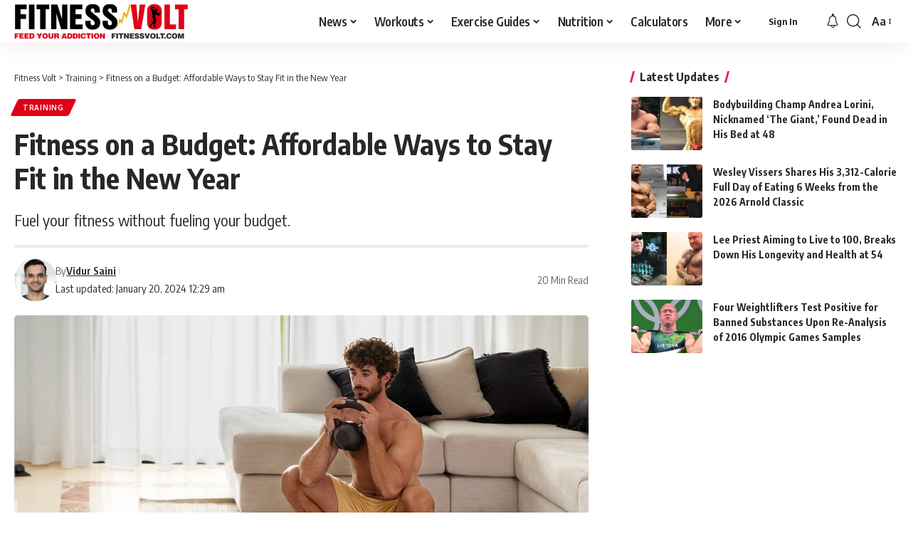

--- FILE ---
content_type: text/html; charset=UTF-8
request_url: https://fitnessvolt.com/fitness-on-a-budget/
body_size: 53926
content:
<!DOCTYPE html>
<html lang="en-US">
<head><meta charset="UTF-8" /><script>if(navigator.userAgent.match(/MSIE|Internet Explorer/i)||navigator.userAgent.match(/Trident\/7\..*?rv:11/i)){var href=document.location.href;if(!href.match(/[?&]nowprocket/)){if(href.indexOf("?")==-1){if(href.indexOf("#")==-1){document.location.href=href+"?nowprocket=1"}else{document.location.href=href.replace("#","?nowprocket=1#")}}else{if(href.indexOf("#")==-1){document.location.href=href+"&nowprocket=1"}else{document.location.href=href.replace("#","&nowprocket=1#")}}}}</script><script>(()=>{class RocketLazyLoadScripts{constructor(){this.v="1.2.6",this.triggerEvents=["keydown","mousedown","mousemove","touchmove","touchstart","touchend","wheel"],this.userEventHandler=this.t.bind(this),this.touchStartHandler=this.i.bind(this),this.touchMoveHandler=this.o.bind(this),this.touchEndHandler=this.h.bind(this),this.clickHandler=this.u.bind(this),this.interceptedClicks=[],this.interceptedClickListeners=[],this.l(this),window.addEventListener("pageshow",(t=>{this.persisted=t.persisted,this.everythingLoaded&&this.m()})),this.CSPIssue=sessionStorage.getItem("rocketCSPIssue"),document.addEventListener("securitypolicyviolation",(t=>{this.CSPIssue||"script-src-elem"!==t.violatedDirective||"data"!==t.blockedURI||(this.CSPIssue=!0,sessionStorage.setItem("rocketCSPIssue",!0))})),document.addEventListener("DOMContentLoaded",(()=>{this.k()})),this.delayedScripts={normal:[],async:[],defer:[]},this.trash=[],this.allJQueries=[]}p(t){document.hidden?t.t():(this.triggerEvents.forEach((e=>window.addEventListener(e,t.userEventHandler,{passive:!0}))),window.addEventListener("touchstart",t.touchStartHandler,{passive:!0}),window.addEventListener("mousedown",t.touchStartHandler),document.addEventListener("visibilitychange",t.userEventHandler))}_(){this.triggerEvents.forEach((t=>window.removeEventListener(t,this.userEventHandler,{passive:!0}))),document.removeEventListener("visibilitychange",this.userEventHandler)}i(t){"HTML"!==t.target.tagName&&(window.addEventListener("touchend",this.touchEndHandler),window.addEventListener("mouseup",this.touchEndHandler),window.addEventListener("touchmove",this.touchMoveHandler,{passive:!0}),window.addEventListener("mousemove",this.touchMoveHandler),t.target.addEventListener("click",this.clickHandler),this.L(t.target,!0),this.S(t.target,"onclick","rocket-onclick"),this.C())}o(t){window.removeEventListener("touchend",this.touchEndHandler),window.removeEventListener("mouseup",this.touchEndHandler),window.removeEventListener("touchmove",this.touchMoveHandler,{passive:!0}),window.removeEventListener("mousemove",this.touchMoveHandler),t.target.removeEventListener("click",this.clickHandler),this.L(t.target,!1),this.S(t.target,"rocket-onclick","onclick"),this.M()}h(){window.removeEventListener("touchend",this.touchEndHandler),window.removeEventListener("mouseup",this.touchEndHandler),window.removeEventListener("touchmove",this.touchMoveHandler,{passive:!0}),window.removeEventListener("mousemove",this.touchMoveHandler)}u(t){t.target.removeEventListener("click",this.clickHandler),this.L(t.target,!1),this.S(t.target,"rocket-onclick","onclick"),this.interceptedClicks.push(t),t.preventDefault(),t.stopPropagation(),t.stopImmediatePropagation(),this.M()}O(){window.removeEventListener("touchstart",this.touchStartHandler,{passive:!0}),window.removeEventListener("mousedown",this.touchStartHandler),this.interceptedClicks.forEach((t=>{t.target.dispatchEvent(new MouseEvent("click",{view:t.view,bubbles:!0,cancelable:!0}))}))}l(t){EventTarget.prototype.addEventListenerWPRocketBase=EventTarget.prototype.addEventListener,EventTarget.prototype.addEventListener=function(e,i,o){"click"!==e||t.windowLoaded||i===t.clickHandler||t.interceptedClickListeners.push({target:this,func:i,options:o}),(this||window).addEventListenerWPRocketBase(e,i,o)}}L(t,e){this.interceptedClickListeners.forEach((i=>{i.target===t&&(e?t.removeEventListener("click",i.func,i.options):t.addEventListener("click",i.func,i.options))})),t.parentNode!==document.documentElement&&this.L(t.parentNode,e)}D(){return new Promise((t=>{this.P?this.M=t:t()}))}C(){this.P=!0}M(){this.P=!1}S(t,e,i){t.hasAttribute&&t.hasAttribute(e)&&(event.target.setAttribute(i,event.target.getAttribute(e)),event.target.removeAttribute(e))}t(){this._(this),"loading"===document.readyState?document.addEventListener("DOMContentLoaded",this.R.bind(this)):this.R()}k(){let t=[];document.querySelectorAll("script[type=rocketlazyloadscript][data-rocket-src]").forEach((e=>{let i=e.getAttribute("data-rocket-src");if(i&&!i.startsWith("data:")){0===i.indexOf("//")&&(i=location.protocol+i);try{const o=new URL(i).origin;o!==location.origin&&t.push({src:o,crossOrigin:e.crossOrigin||"module"===e.getAttribute("data-rocket-type")})}catch(t){}}})),t=[...new Map(t.map((t=>[JSON.stringify(t),t]))).values()],this.T(t,"preconnect")}async R(){this.lastBreath=Date.now(),this.j(this),this.F(this),this.I(),this.W(),this.q(),await this.A(this.delayedScripts.normal),await this.A(this.delayedScripts.defer),await this.A(this.delayedScripts.async);try{await this.U(),await this.H(this),await this.J()}catch(t){console.error(t)}window.dispatchEvent(new Event("rocket-allScriptsLoaded")),this.everythingLoaded=!0,this.D().then((()=>{this.O()})),this.N()}W(){document.querySelectorAll("script[type=rocketlazyloadscript]").forEach((t=>{t.hasAttribute("data-rocket-src")?t.hasAttribute("async")&&!1!==t.async?this.delayedScripts.async.push(t):t.hasAttribute("defer")&&!1!==t.defer||"module"===t.getAttribute("data-rocket-type")?this.delayedScripts.defer.push(t):this.delayedScripts.normal.push(t):this.delayedScripts.normal.push(t)}))}async B(t){if(await this.G(),!0!==t.noModule||!("noModule"in HTMLScriptElement.prototype))return new Promise((e=>{let i;function o(){(i||t).setAttribute("data-rocket-status","executed"),e()}try{if(navigator.userAgent.indexOf("Firefox/")>0||""===navigator.vendor||this.CSPIssue)i=document.createElement("script"),[...t.attributes].forEach((t=>{let e=t.nodeName;"type"!==e&&("data-rocket-type"===e&&(e="type"),"data-rocket-src"===e&&(e="src"),i.setAttribute(e,t.nodeValue))})),t.text&&(i.text=t.text),i.hasAttribute("src")?(i.addEventListener("load",o),i.addEventListener("error",(function(){i.setAttribute("data-rocket-status","failed-network"),e()})),setTimeout((()=>{i.isConnected||e()}),1)):(i.text=t.text,o()),t.parentNode.replaceChild(i,t);else{const i=t.getAttribute("data-rocket-type"),s=t.getAttribute("data-rocket-src");i?(t.type=i,t.removeAttribute("data-rocket-type")):t.removeAttribute("type"),t.addEventListener("load",o),t.addEventListener("error",(i=>{this.CSPIssue&&i.target.src.startsWith("data:")?(console.log("WPRocket: data-uri blocked by CSP -> fallback"),t.removeAttribute("src"),this.B(t).then(e)):(t.setAttribute("data-rocket-status","failed-network"),e())})),s?(t.removeAttribute("data-rocket-src"),t.src=s):t.src="data:text/javascript;base64,"+window.btoa(unescape(encodeURIComponent(t.text)))}}catch(i){t.setAttribute("data-rocket-status","failed-transform"),e()}}));t.setAttribute("data-rocket-status","skipped")}async A(t){const e=t.shift();return e&&e.isConnected?(await this.B(e),this.A(t)):Promise.resolve()}q(){this.T([...this.delayedScripts.normal,...this.delayedScripts.defer,...this.delayedScripts.async],"preload")}T(t,e){var i=document.createDocumentFragment();t.forEach((t=>{const o=t.getAttribute&&t.getAttribute("data-rocket-src")||t.src;if(o&&!o.startsWith("data:")){const s=document.createElement("link");s.href=o,s.rel=e,"preconnect"!==e&&(s.as="script"),t.getAttribute&&"module"===t.getAttribute("data-rocket-type")&&(s.crossOrigin=!0),t.crossOrigin&&(s.crossOrigin=t.crossOrigin),t.integrity&&(s.integrity=t.integrity),i.appendChild(s),this.trash.push(s)}})),document.head.appendChild(i)}j(t){let e={};function i(i,o){return e[o].eventsToRewrite.indexOf(i)>=0&&!t.everythingLoaded?"rocket-"+i:i}function o(t,o){!function(t){e[t]||(e[t]={originalFunctions:{add:t.addEventListener,remove:t.removeEventListener},eventsToRewrite:[]},t.addEventListener=function(){arguments[0]=i(arguments[0],t),e[t].originalFunctions.add.apply(t,arguments)},t.removeEventListener=function(){arguments[0]=i(arguments[0],t),e[t].originalFunctions.remove.apply(t,arguments)})}(t),e[t].eventsToRewrite.push(o)}function s(e,i){let o=e[i];e[i]=null,Object.defineProperty(e,i,{get:()=>o||function(){},set(s){t.everythingLoaded?o=s:e["rocket"+i]=o=s}})}o(document,"DOMContentLoaded"),o(window,"DOMContentLoaded"),o(window,"load"),o(window,"pageshow"),o(document,"readystatechange"),s(document,"onreadystatechange"),s(window,"onload"),s(window,"onpageshow");try{Object.defineProperty(document,"readyState",{get:()=>t.rocketReadyState,set(e){t.rocketReadyState=e},configurable:!0}),document.readyState="loading"}catch(t){console.log("WPRocket DJE readyState conflict, bypassing")}}F(t){let e;function i(e){return t.everythingLoaded?e:e.split(" ").map((t=>"load"===t||0===t.indexOf("load.")?"rocket-jquery-load":t)).join(" ")}function o(o){function s(t){const e=o.fn[t];o.fn[t]=o.fn.init.prototype[t]=function(){return this[0]===window&&("string"==typeof arguments[0]||arguments[0]instanceof String?arguments[0]=i(arguments[0]):"object"==typeof arguments[0]&&Object.keys(arguments[0]).forEach((t=>{const e=arguments[0][t];delete arguments[0][t],arguments[0][i(t)]=e}))),e.apply(this,arguments),this}}o&&o.fn&&!t.allJQueries.includes(o)&&(o.fn.ready=o.fn.init.prototype.ready=function(e){return t.domReadyFired?e.bind(document)(o):document.addEventListener("rocket-DOMContentLoaded",(()=>e.bind(document)(o))),o([])},s("on"),s("one"),t.allJQueries.push(o)),e=o}o(window.jQuery),Object.defineProperty(window,"jQuery",{get:()=>e,set(t){o(t)}})}async H(t){const e=document.querySelector("script[data-webpack]");e&&(await async function(){return new Promise((t=>{e.addEventListener("load",t),e.addEventListener("error",t)}))}(),await t.K(),await t.H(t))}async U(){this.domReadyFired=!0;try{document.readyState="interactive"}catch(t){}await this.G(),document.dispatchEvent(new Event("rocket-readystatechange")),await this.G(),document.rocketonreadystatechange&&document.rocketonreadystatechange(),await this.G(),document.dispatchEvent(new Event("rocket-DOMContentLoaded")),await this.G(),window.dispatchEvent(new Event("rocket-DOMContentLoaded"))}async J(){try{document.readyState="complete"}catch(t){}await this.G(),document.dispatchEvent(new Event("rocket-readystatechange")),await this.G(),document.rocketonreadystatechange&&document.rocketonreadystatechange(),await this.G(),window.dispatchEvent(new Event("rocket-load")),await this.G(),window.rocketonload&&window.rocketonload(),await this.G(),this.allJQueries.forEach((t=>t(window).trigger("rocket-jquery-load"))),await this.G();const t=new Event("rocket-pageshow");t.persisted=this.persisted,window.dispatchEvent(t),await this.G(),window.rocketonpageshow&&window.rocketonpageshow({persisted:this.persisted}),this.windowLoaded=!0}m(){document.onreadystatechange&&document.onreadystatechange(),window.onload&&window.onload(),window.onpageshow&&window.onpageshow({persisted:this.persisted})}I(){const t=new Map;document.write=document.writeln=function(e){const i=document.currentScript;i||console.error("WPRocket unable to document.write this: "+e);const o=document.createRange(),s=i.parentElement;let n=t.get(i);void 0===n&&(n=i.nextSibling,t.set(i,n));const c=document.createDocumentFragment();o.setStart(c,0),c.appendChild(o.createContextualFragment(e)),s.insertBefore(c,n)}}async G(){Date.now()-this.lastBreath>45&&(await this.K(),this.lastBreath=Date.now())}async K(){return document.hidden?new Promise((t=>setTimeout(t))):new Promise((t=>requestAnimationFrame(t)))}N(){this.trash.forEach((t=>t.remove()))}static run(){const t=new RocketLazyLoadScripts;t.p(t)}}RocketLazyLoadScripts.run()})();</script>
    
    <meta http-equiv="X-UA-Compatible" content="IE=edge" />
	<meta name="viewport" content="width=device-width, initial-scale=1.0" />
    <link rel="profile" href="https://gmpg.org/xfn/11" />
	<meta name='robots' content='max-image-preview:large' />

	<!-- This site is optimized with the Yoast SEO Premium plugin v15.2 - https://yoast.com/wordpress/plugins/seo/ -->
	<title>Fitness on a Budget: Affordable Ways to Stay Fit in the New Year</title><link rel="preload" data-rocket-preload as="style" href="https://fonts.googleapis.com/css?family=Oxygen%3A400%2C700%7CEncode%20Sans%20Condensed%3A400%2C500%2C600%2C700%2C800&#038;display=swap" /><style id="" media="print" onload="this.media='all'">/* vietnamese */
@font-face {
  font-family: 'Encode Sans Condensed';
  font-style: normal;
  font-weight: 400;
  font-display: swap;
  src: url(/fonts.gstatic.com/s/encodesanscondensed/v11/j8_16_LD37rqfuwxyIuaZhE6cRXOLtm2gfT2ia-MLQwFIkKR.woff2) format('woff2');
  unicode-range: U+0102-0103, U+0110-0111, U+0128-0129, U+0168-0169, U+01A0-01A1, U+01AF-01B0, U+0300-0301, U+0303-0304, U+0308-0309, U+0323, U+0329, U+1EA0-1EF9, U+20AB;
}
/* latin-ext */
@font-face {
  font-family: 'Encode Sans Condensed';
  font-style: normal;
  font-weight: 400;
  font-display: swap;
  src: url(/fonts.gstatic.com/s/encodesanscondensed/v11/j8_16_LD37rqfuwxyIuaZhE6cRXOLtm2gfT2iK-MLQwFIkKR.woff2) format('woff2');
  unicode-range: U+0100-02BA, U+02BD-02C5, U+02C7-02CC, U+02CE-02D7, U+02DD-02FF, U+0304, U+0308, U+0329, U+1D00-1DBF, U+1E00-1E9F, U+1EF2-1EFF, U+2020, U+20A0-20AB, U+20AD-20C0, U+2113, U+2C60-2C7F, U+A720-A7FF;
}
/* latin */
@font-face {
  font-family: 'Encode Sans Condensed';
  font-style: normal;
  font-weight: 400;
  font-display: swap;
  src: url(/fonts.gstatic.com/s/encodesanscondensed/v11/j8_16_LD37rqfuwxyIuaZhE6cRXOLtm2gfT2hq-MLQwFIg.woff2) format('woff2');
  unicode-range: U+0000-00FF, U+0131, U+0152-0153, U+02BB-02BC, U+02C6, U+02DA, U+02DC, U+0304, U+0308, U+0329, U+2000-206F, U+20AC, U+2122, U+2191, U+2193, U+2212, U+2215, U+FEFF, U+FFFD;
}
/* vietnamese */
@font-face {
  font-family: 'Encode Sans Condensed';
  font-style: normal;
  font-weight: 500;
  font-display: swap;
  src: url(/fonts.gstatic.com/s/encodesanscondensed/v11/j8_46_LD37rqfuwxyIuaZhE6cRXOLtm2gfT-dYyZDy4ICHiYFSh_.woff2) format('woff2');
  unicode-range: U+0102-0103, U+0110-0111, U+0128-0129, U+0168-0169, U+01A0-01A1, U+01AF-01B0, U+0300-0301, U+0303-0304, U+0308-0309, U+0323, U+0329, U+1EA0-1EF9, U+20AB;
}
/* latin-ext */
@font-face {
  font-family: 'Encode Sans Condensed';
  font-style: normal;
  font-weight: 500;
  font-display: swap;
  src: url(/fonts.gstatic.com/s/encodesanscondensed/v11/j8_46_LD37rqfuwxyIuaZhE6cRXOLtm2gfT-dYyZDi4ICHiYFSh_.woff2) format('woff2');
  unicode-range: U+0100-02BA, U+02BD-02C5, U+02C7-02CC, U+02CE-02D7, U+02DD-02FF, U+0304, U+0308, U+0329, U+1D00-1DBF, U+1E00-1E9F, U+1EF2-1EFF, U+2020, U+20A0-20AB, U+20AD-20C0, U+2113, U+2C60-2C7F, U+A720-A7FF;
}
/* latin */
@font-face {
  font-family: 'Encode Sans Condensed';
  font-style: normal;
  font-weight: 500;
  font-display: swap;
  src: url(/fonts.gstatic.com/s/encodesanscondensed/v11/j8_46_LD37rqfuwxyIuaZhE6cRXOLtm2gfT-dYyZAC4ICHiYFQ.woff2) format('woff2');
  unicode-range: U+0000-00FF, U+0131, U+0152-0153, U+02BB-02BC, U+02C6, U+02DA, U+02DC, U+0304, U+0308, U+0329, U+2000-206F, U+20AC, U+2122, U+2191, U+2193, U+2212, U+2215, U+FEFF, U+FFFD;
}
/* vietnamese */
@font-face {
  font-family: 'Encode Sans Condensed';
  font-style: normal;
  font-weight: 600;
  font-display: swap;
  src: url(/fonts.gstatic.com/s/encodesanscondensed/v11/j8_46_LD37rqfuwxyIuaZhE6cRXOLtm2gfT-WYuZDy4ICHiYFSh_.woff2) format('woff2');
  unicode-range: U+0102-0103, U+0110-0111, U+0128-0129, U+0168-0169, U+01A0-01A1, U+01AF-01B0, U+0300-0301, U+0303-0304, U+0308-0309, U+0323, U+0329, U+1EA0-1EF9, U+20AB;
}
/* latin-ext */
@font-face {
  font-family: 'Encode Sans Condensed';
  font-style: normal;
  font-weight: 600;
  font-display: swap;
  src: url(/fonts.gstatic.com/s/encodesanscondensed/v11/j8_46_LD37rqfuwxyIuaZhE6cRXOLtm2gfT-WYuZDi4ICHiYFSh_.woff2) format('woff2');
  unicode-range: U+0100-02BA, U+02BD-02C5, U+02C7-02CC, U+02CE-02D7, U+02DD-02FF, U+0304, U+0308, U+0329, U+1D00-1DBF, U+1E00-1E9F, U+1EF2-1EFF, U+2020, U+20A0-20AB, U+20AD-20C0, U+2113, U+2C60-2C7F, U+A720-A7FF;
}
/* latin */
@font-face {
  font-family: 'Encode Sans Condensed';
  font-style: normal;
  font-weight: 600;
  font-display: swap;
  src: url(/fonts.gstatic.com/s/encodesanscondensed/v11/j8_46_LD37rqfuwxyIuaZhE6cRXOLtm2gfT-WYuZAC4ICHiYFQ.woff2) format('woff2');
  unicode-range: U+0000-00FF, U+0131, U+0152-0153, U+02BB-02BC, U+02C6, U+02DA, U+02DC, U+0304, U+0308, U+0329, U+2000-206F, U+20AC, U+2122, U+2191, U+2193, U+2212, U+2215, U+FEFF, U+FFFD;
}
/* vietnamese */
@font-face {
  font-family: 'Encode Sans Condensed';
  font-style: normal;
  font-weight: 700;
  font-display: swap;
  src: url(/fonts.gstatic.com/s/encodesanscondensed/v11/j8_46_LD37rqfuwxyIuaZhE6cRXOLtm2gfT-PYqZDy4ICHiYFSh_.woff2) format('woff2');
  unicode-range: U+0102-0103, U+0110-0111, U+0128-0129, U+0168-0169, U+01A0-01A1, U+01AF-01B0, U+0300-0301, U+0303-0304, U+0308-0309, U+0323, U+0329, U+1EA0-1EF9, U+20AB;
}
/* latin-ext */
@font-face {
  font-family: 'Encode Sans Condensed';
  font-style: normal;
  font-weight: 700;
  font-display: swap;
  src: url(/fonts.gstatic.com/s/encodesanscondensed/v11/j8_46_LD37rqfuwxyIuaZhE6cRXOLtm2gfT-PYqZDi4ICHiYFSh_.woff2) format('woff2');
  unicode-range: U+0100-02BA, U+02BD-02C5, U+02C7-02CC, U+02CE-02D7, U+02DD-02FF, U+0304, U+0308, U+0329, U+1D00-1DBF, U+1E00-1E9F, U+1EF2-1EFF, U+2020, U+20A0-20AB, U+20AD-20C0, U+2113, U+2C60-2C7F, U+A720-A7FF;
}
/* latin */
@font-face {
  font-family: 'Encode Sans Condensed';
  font-style: normal;
  font-weight: 700;
  font-display: swap;
  src: url(/fonts.gstatic.com/s/encodesanscondensed/v11/j8_46_LD37rqfuwxyIuaZhE6cRXOLtm2gfT-PYqZAC4ICHiYFQ.woff2) format('woff2');
  unicode-range: U+0000-00FF, U+0131, U+0152-0153, U+02BB-02BC, U+02C6, U+02DA, U+02DC, U+0304, U+0308, U+0329, U+2000-206F, U+20AC, U+2122, U+2191, U+2193, U+2212, U+2215, U+FEFF, U+FFFD;
}
/* vietnamese */
@font-face {
  font-family: 'Encode Sans Condensed';
  font-style: normal;
  font-weight: 800;
  font-display: swap;
  src: url(/fonts.gstatic.com/s/encodesanscondensed/v11/j8_46_LD37rqfuwxyIuaZhE6cRXOLtm2gfT-IYmZDy4ICHiYFSh_.woff2) format('woff2');
  unicode-range: U+0102-0103, U+0110-0111, U+0128-0129, U+0168-0169, U+01A0-01A1, U+01AF-01B0, U+0300-0301, U+0303-0304, U+0308-0309, U+0323, U+0329, U+1EA0-1EF9, U+20AB;
}
/* latin-ext */
@font-face {
  font-family: 'Encode Sans Condensed';
  font-style: normal;
  font-weight: 800;
  font-display: swap;
  src: url(/fonts.gstatic.com/s/encodesanscondensed/v11/j8_46_LD37rqfuwxyIuaZhE6cRXOLtm2gfT-IYmZDi4ICHiYFSh_.woff2) format('woff2');
  unicode-range: U+0100-02BA, U+02BD-02C5, U+02C7-02CC, U+02CE-02D7, U+02DD-02FF, U+0304, U+0308, U+0329, U+1D00-1DBF, U+1E00-1E9F, U+1EF2-1EFF, U+2020, U+20A0-20AB, U+20AD-20C0, U+2113, U+2C60-2C7F, U+A720-A7FF;
}
/* latin */
@font-face {
  font-family: 'Encode Sans Condensed';
  font-style: normal;
  font-weight: 800;
  font-display: swap;
  src: url(/fonts.gstatic.com/s/encodesanscondensed/v11/j8_46_LD37rqfuwxyIuaZhE6cRXOLtm2gfT-IYmZAC4ICHiYFQ.woff2) format('woff2');
  unicode-range: U+0000-00FF, U+0131, U+0152-0153, U+02BB-02BC, U+02C6, U+02DA, U+02DC, U+0304, U+0308, U+0329, U+2000-206F, U+20AC, U+2122, U+2191, U+2193, U+2212, U+2215, U+FEFF, U+FFFD;
}
/* latin-ext */
@font-face {
  font-family: 'Oxygen';
  font-style: normal;
  font-weight: 400;
  font-display: swap;
  src: url(/fonts.gstatic.com/s/oxygen/v16/2sDfZG1Wl4LcnbuKgE0mRUe0A4Uc.woff2) format('woff2');
  unicode-range: U+0100-02BA, U+02BD-02C5, U+02C7-02CC, U+02CE-02D7, U+02DD-02FF, U+0304, U+0308, U+0329, U+1D00-1DBF, U+1E00-1E9F, U+1EF2-1EFF, U+2020, U+20A0-20AB, U+20AD-20C0, U+2113, U+2C60-2C7F, U+A720-A7FF;
}
/* latin */
@font-face {
  font-family: 'Oxygen';
  font-style: normal;
  font-weight: 400;
  font-display: swap;
  src: url(/fonts.gstatic.com/s/oxygen/v16/2sDfZG1Wl4LcnbuKjk0mRUe0Aw.woff2) format('woff2');
  unicode-range: U+0000-00FF, U+0131, U+0152-0153, U+02BB-02BC, U+02C6, U+02DA, U+02DC, U+0304, U+0308, U+0329, U+2000-206F, U+20AC, U+2122, U+2191, U+2193, U+2212, U+2215, U+FEFF, U+FFFD;
}
/* latin-ext */
@font-face {
  font-family: 'Oxygen';
  font-style: normal;
  font-weight: 700;
  font-display: swap;
  src: url(/fonts.gstatic.com/s/oxygen/v16/2sDcZG1Wl4LcnbuCNWgzZmW5Kb8VZBHR.woff2) format('woff2');
  unicode-range: U+0100-02BA, U+02BD-02C5, U+02C7-02CC, U+02CE-02D7, U+02DD-02FF, U+0304, U+0308, U+0329, U+1D00-1DBF, U+1E00-1E9F, U+1EF2-1EFF, U+2020, U+20A0-20AB, U+20AD-20C0, U+2113, U+2C60-2C7F, U+A720-A7FF;
}
/* latin */
@font-face {
  font-family: 'Oxygen';
  font-style: normal;
  font-weight: 700;
  font-display: swap;
  src: url(/fonts.gstatic.com/s/oxygen/v16/2sDcZG1Wl4LcnbuCNWgzaGW5Kb8VZA.woff2) format('woff2');
  unicode-range: U+0000-00FF, U+0131, U+0152-0153, U+02BB-02BC, U+02C6, U+02DA, U+02DC, U+0304, U+0308, U+0329, U+2000-206F, U+20AC, U+2122, U+2191, U+2193, U+2212, U+2215, U+FEFF, U+FFFD;
}
</style><noscript><link rel="stylesheet" href="https://fonts.googleapis.com/css?family=Oxygen%3A400%2C700%7CEncode%20Sans%20Condensed%3A400%2C500%2C600%2C700%2C800&#038;display=swap" /></noscript>
	<meta name="description" content="Explore cost-effective workout routines, nutrition tips, and affordable gym alternatives in our comprehensive guide to Fitness on a Budget." />
	<meta name="robots" content="index, follow, max-snippet:-1, max-image-preview:large, max-video-preview:-1" />
	<link rel="preconnect" href="https://fonts.gstatic.com" crossorigin><noscript></noscript><link rel="canonical" href="https://fitnessvolt.com/fitness-on-a-budget/" />
	<meta property="og:locale" content="en_US" />
	<meta property="og:type" content="article" />
	<meta property="og:title" content="Fitness on a Budget: Affordable Ways to Stay Fit in the New Year" />
	<meta property="og:description" content="Explore cost-effective workout routines, nutrition tips, and affordable gym alternatives in our comprehensive guide to Fitness on a Budget." />
	<meta property="og:url" content="https://fitnessvolt.com/fitness-on-a-budget/" />
	<meta property="og:site_name" content="Fitness Volt" />
	<meta property="article:publisher" content="https://www.facebook.com/FitnessVolt/" />
	<meta property="article:published_time" content="2024-01-20T06:30:07+00:00" />
	<meta property="article:modified_time" content="2024-01-20T05:29:50+00:00" />
	<meta property="og:image" content="https://fitnessvolt.com/wp-content/uploads/2024/01/fitness-on-a-budget.jpg" />
	<meta property="og:image:width" content="1600" />
	<meta property="og:image:height" content="997" />
	<meta property="fb:app_id" content="2815243861819711" />
	<meta name="twitter:card" content="summary_large_image" />
	<meta name="twitter:creator" content="@fitness_volt" />
	<meta name="twitter:site" content="@fitness_volt" />
	<!-- / Yoast SEO Premium plugin. -->


<link rel='dns-prefetch' href='//scripts.mediavine.com' />
<link rel='dns-prefetch' href='//cdnjs.cloudflare.com' />
<link rel='dns-prefetch' href='//fonts.googleapis.com' />
<link rel='dns-prefetch' href='//fonts.gstatic.com' />
<link rel='dns-prefetch' href='//onesignal.com' />
<link rel='dns-prefetch' href='//cdn.onesignal.com' />
<link rel='dns-prefetch' href='//google-analytics.com' />
<link rel='dns-prefetch' href='//www.google-analytics.com' />
<link rel='dns-prefetch' href='//ssl.google-analytics.com' />
<link rel='dns-prefetch' href='//googleads.g.doubleclick.net' />
<link rel='dns-prefetch' href='//adservice.google.com' />
<link rel='dns-prefetch' href='//pagead2.googlesyndication.com' />
<link rel='dns-prefetch' href='//tpc.googlesyndication.com' />
<link rel='dns-prefetch' href='//youtube.com' />
<link rel='dns-prefetch' href='//i.ytimg.com' />
<link rel='dns-prefetch' href='//www.facebook.com' />
<link rel='dns-prefetch' href='//connect.facebook.net' />
<link rel='dns-prefetch' href='//platform.twitter.com' />
<link rel='dns-prefetch' href='//syndication.twitter.com' />
<link rel='dns-prefetch' href='//platform.instagram.com' />
<link rel='dns-prefetch' href='//www.instagram.com' />
<link rel='dns-prefetch' href='//secure.gravatar.com' />
<link rel='dns-prefetch' href='//s.gravatar.com' />
<link rel='dns-prefetch' href='//0.gravatar.com' />
<link rel='dns-prefetch' href='//2.gravatar.com' />
<link rel='dns-prefetch' href='//1.gravatar.com' />
<link rel='dns-prefetch' href='//ad.doubleclick.net' />
<link rel='dns-prefetch' href='//stats.g.doubleclick.net' />
<link rel='dns-prefetch' href='//cm.g.doubleclick.net' />
<link href='https://fonts.gstatic.com' crossorigin rel='preconnect' />
<link rel="alternate" type="application/rss+xml" title="Fitness Volt &raquo; Feed" href="https://fitnessvolt.com/feed/" />
<link rel="alternate" type="application/rss+xml" title="Fitness Volt &raquo; Comments Feed" href="https://fitnessvolt.com/comments/feed/" />
		<meta name="theme-color" content="#dd0119" media="(prefers-color-scheme: light)">
		<meta name="theme-color" content="#dd0119" media="(prefers-color-scheme: dark)">
		<meta name="msapplication-navbutton-color" content="#dd0119">
		<meta name="description" content="Raise your hand if the image of you sporting sculpted shoulders and a triumphant grin while crushing weights in a state-of-the-art gym has ever danced in your head. I see you. It's a daydream many of us share, fueled by endless fitness magazine covers and chiseled Instagram influencers. But let's be honest,"><link rel="alternate" type="application/rss+xml" title="Fitness Volt &raquo; Fitness on a Budget: Affordable Ways to Stay Fit in the New Year Comments Feed" href="https://fitnessvolt.com/fitness-on-a-budget/feed/" />
<script type="application/ld+json">{
    "@context": "https://schema.org",
    "@type": "Organization",
    "legalName": "Fitness Volt",
    "url": "https://fitnessvolt.com/",
    "logo": "https://fitnessvolt.com/wp-content/uploads/2026/01/fitnessvolt-logo-ret.png",
    "sameAs": [
        "https://www.facebook.com/FitnessVolt/",
        "https://twitter.com/fitness_volt",
        "https://www.youtube.com/channel/UCWHcXX6Zd8Kti_Uujn0E4Nw/?sub_confirmation=1",
        "https://news.google.com/publications/CAAqBwgKMI-6kQswpZmmAw?hl=en-US&gl=US&ceid=US%3Aen",
        "https://www.instagram.com/fitnessvoltnetwork/",
        "https://www.pinterest.com/fitnessvoltnetwork",
        "https://www.tiktok.com/@fitnessvolt",
        "https://www.linkedin.com/company/fitness-volt"
    ]
}</script>
<style>
img.wp-smiley,
img.emoji {
	display: inline !important;
	border: none !important;
	box-shadow: none !important;
	height: 1em !important;
	width: 1em !important;
	margin: 0 0.07em !important;
	vertical-align: -0.1em !important;
	background: none !important;
	padding: 0 !important;
}
</style>
	<link data-minify="1" rel='stylesheet' id='foxiz-elements-css' href='https://fitnessvolt.com/wp-content/cache/min/1/wp-content/plugins/foxiz-core/lib/foxiz-elements/public/style.css?ver=1769448454' media='all' />
<link rel='stylesheet' id='classic-theme-styles-css' href='https://fitnessvolt.com/wp-includes/css/classic-themes.min.css?ver=7b00367faa800730485c1ebc29f3a0fe' media='all' />
<style id='global-styles-inline-css'>
body{--wp--preset--color--black: #000000;--wp--preset--color--cyan-bluish-gray: #abb8c3;--wp--preset--color--white: #ffffff;--wp--preset--color--pale-pink: #f78da7;--wp--preset--color--vivid-red: #cf2e2e;--wp--preset--color--luminous-vivid-orange: #ff6900;--wp--preset--color--luminous-vivid-amber: #fcb900;--wp--preset--color--light-green-cyan: #7bdcb5;--wp--preset--color--vivid-green-cyan: #00d084;--wp--preset--color--pale-cyan-blue: #8ed1fc;--wp--preset--color--vivid-cyan-blue: #0693e3;--wp--preset--color--vivid-purple: #9b51e0;--wp--preset--gradient--vivid-cyan-blue-to-vivid-purple: linear-gradient(135deg,rgba(6,147,227,1) 0%,rgb(155,81,224) 100%);--wp--preset--gradient--light-green-cyan-to-vivid-green-cyan: linear-gradient(135deg,rgb(122,220,180) 0%,rgb(0,208,130) 100%);--wp--preset--gradient--luminous-vivid-amber-to-luminous-vivid-orange: linear-gradient(135deg,rgba(252,185,0,1) 0%,rgba(255,105,0,1) 100%);--wp--preset--gradient--luminous-vivid-orange-to-vivid-red: linear-gradient(135deg,rgba(255,105,0,1) 0%,rgb(207,46,46) 100%);--wp--preset--gradient--very-light-gray-to-cyan-bluish-gray: linear-gradient(135deg,rgb(238,238,238) 0%,rgb(169,184,195) 100%);--wp--preset--gradient--cool-to-warm-spectrum: linear-gradient(135deg,rgb(74,234,220) 0%,rgb(151,120,209) 20%,rgb(207,42,186) 40%,rgb(238,44,130) 60%,rgb(251,105,98) 80%,rgb(254,248,76) 100%);--wp--preset--gradient--blush-light-purple: linear-gradient(135deg,rgb(255,206,236) 0%,rgb(152,150,240) 100%);--wp--preset--gradient--blush-bordeaux: linear-gradient(135deg,rgb(254,205,165) 0%,rgb(254,45,45) 50%,rgb(107,0,62) 100%);--wp--preset--gradient--luminous-dusk: linear-gradient(135deg,rgb(255,203,112) 0%,rgb(199,81,192) 50%,rgb(65,88,208) 100%);--wp--preset--gradient--pale-ocean: linear-gradient(135deg,rgb(255,245,203) 0%,rgb(182,227,212) 50%,rgb(51,167,181) 100%);--wp--preset--gradient--electric-grass: linear-gradient(135deg,rgb(202,248,128) 0%,rgb(113,206,126) 100%);--wp--preset--gradient--midnight: linear-gradient(135deg,rgb(2,3,129) 0%,rgb(40,116,252) 100%);--wp--preset--duotone--dark-grayscale: url('#wp-duotone-dark-grayscale');--wp--preset--duotone--grayscale: url('#wp-duotone-grayscale');--wp--preset--duotone--purple-yellow: url('#wp-duotone-purple-yellow');--wp--preset--duotone--blue-red: url('#wp-duotone-blue-red');--wp--preset--duotone--midnight: url('#wp-duotone-midnight');--wp--preset--duotone--magenta-yellow: url('#wp-duotone-magenta-yellow');--wp--preset--duotone--purple-green: url('#wp-duotone-purple-green');--wp--preset--duotone--blue-orange: url('#wp-duotone-blue-orange');--wp--preset--font-size--small: 13px;--wp--preset--font-size--medium: 20px;--wp--preset--font-size--large: 36px;--wp--preset--font-size--x-large: 42px;--wp--preset--spacing--20: 0.44rem;--wp--preset--spacing--30: 0.67rem;--wp--preset--spacing--40: 1rem;--wp--preset--spacing--50: 1.5rem;--wp--preset--spacing--60: 2.25rem;--wp--preset--spacing--70: 3.38rem;--wp--preset--spacing--80: 5.06rem;--wp--preset--shadow--natural: 6px 6px 9px rgba(0, 0, 0, 0.2);--wp--preset--shadow--deep: 12px 12px 50px rgba(0, 0, 0, 0.4);--wp--preset--shadow--sharp: 6px 6px 0px rgba(0, 0, 0, 0.2);--wp--preset--shadow--outlined: 6px 6px 0px -3px rgba(255, 255, 255, 1), 6px 6px rgba(0, 0, 0, 1);--wp--preset--shadow--crisp: 6px 6px 0px rgba(0, 0, 0, 1);}:where(.is-layout-flex){gap: 0.5em;}body .is-layout-flow > .alignleft{float: left;margin-inline-start: 0;margin-inline-end: 2em;}body .is-layout-flow > .alignright{float: right;margin-inline-start: 2em;margin-inline-end: 0;}body .is-layout-flow > .aligncenter{margin-left: auto !important;margin-right: auto !important;}body .is-layout-constrained > .alignleft{float: left;margin-inline-start: 0;margin-inline-end: 2em;}body .is-layout-constrained > .alignright{float: right;margin-inline-start: 2em;margin-inline-end: 0;}body .is-layout-constrained > .aligncenter{margin-left: auto !important;margin-right: auto !important;}body .is-layout-constrained > :where(:not(.alignleft):not(.alignright):not(.alignfull)){max-width: var(--wp--style--global--content-size);margin-left: auto !important;margin-right: auto !important;}body .is-layout-constrained > .alignwide{max-width: var(--wp--style--global--wide-size);}body .is-layout-flex{display: flex;}body .is-layout-flex{flex-wrap: wrap;align-items: center;}body .is-layout-flex > *{margin: 0;}:where(.wp-block-columns.is-layout-flex){gap: 2em;}.has-black-color{color: var(--wp--preset--color--black) !important;}.has-cyan-bluish-gray-color{color: var(--wp--preset--color--cyan-bluish-gray) !important;}.has-white-color{color: var(--wp--preset--color--white) !important;}.has-pale-pink-color{color: var(--wp--preset--color--pale-pink) !important;}.has-vivid-red-color{color: var(--wp--preset--color--vivid-red) !important;}.has-luminous-vivid-orange-color{color: var(--wp--preset--color--luminous-vivid-orange) !important;}.has-luminous-vivid-amber-color{color: var(--wp--preset--color--luminous-vivid-amber) !important;}.has-light-green-cyan-color{color: var(--wp--preset--color--light-green-cyan) !important;}.has-vivid-green-cyan-color{color: var(--wp--preset--color--vivid-green-cyan) !important;}.has-pale-cyan-blue-color{color: var(--wp--preset--color--pale-cyan-blue) !important;}.has-vivid-cyan-blue-color{color: var(--wp--preset--color--vivid-cyan-blue) !important;}.has-vivid-purple-color{color: var(--wp--preset--color--vivid-purple) !important;}.has-black-background-color{background-color: var(--wp--preset--color--black) !important;}.has-cyan-bluish-gray-background-color{background-color: var(--wp--preset--color--cyan-bluish-gray) !important;}.has-white-background-color{background-color: var(--wp--preset--color--white) !important;}.has-pale-pink-background-color{background-color: var(--wp--preset--color--pale-pink) !important;}.has-vivid-red-background-color{background-color: var(--wp--preset--color--vivid-red) !important;}.has-luminous-vivid-orange-background-color{background-color: var(--wp--preset--color--luminous-vivid-orange) !important;}.has-luminous-vivid-amber-background-color{background-color: var(--wp--preset--color--luminous-vivid-amber) !important;}.has-light-green-cyan-background-color{background-color: var(--wp--preset--color--light-green-cyan) !important;}.has-vivid-green-cyan-background-color{background-color: var(--wp--preset--color--vivid-green-cyan) !important;}.has-pale-cyan-blue-background-color{background-color: var(--wp--preset--color--pale-cyan-blue) !important;}.has-vivid-cyan-blue-background-color{background-color: var(--wp--preset--color--vivid-cyan-blue) !important;}.has-vivid-purple-background-color{background-color: var(--wp--preset--color--vivid-purple) !important;}.has-black-border-color{border-color: var(--wp--preset--color--black) !important;}.has-cyan-bluish-gray-border-color{border-color: var(--wp--preset--color--cyan-bluish-gray) !important;}.has-white-border-color{border-color: var(--wp--preset--color--white) !important;}.has-pale-pink-border-color{border-color: var(--wp--preset--color--pale-pink) !important;}.has-vivid-red-border-color{border-color: var(--wp--preset--color--vivid-red) !important;}.has-luminous-vivid-orange-border-color{border-color: var(--wp--preset--color--luminous-vivid-orange) !important;}.has-luminous-vivid-amber-border-color{border-color: var(--wp--preset--color--luminous-vivid-amber) !important;}.has-light-green-cyan-border-color{border-color: var(--wp--preset--color--light-green-cyan) !important;}.has-vivid-green-cyan-border-color{border-color: var(--wp--preset--color--vivid-green-cyan) !important;}.has-pale-cyan-blue-border-color{border-color: var(--wp--preset--color--pale-cyan-blue) !important;}.has-vivid-cyan-blue-border-color{border-color: var(--wp--preset--color--vivid-cyan-blue) !important;}.has-vivid-purple-border-color{border-color: var(--wp--preset--color--vivid-purple) !important;}.has-vivid-cyan-blue-to-vivid-purple-gradient-background{background: var(--wp--preset--gradient--vivid-cyan-blue-to-vivid-purple) !important;}.has-light-green-cyan-to-vivid-green-cyan-gradient-background{background: var(--wp--preset--gradient--light-green-cyan-to-vivid-green-cyan) !important;}.has-luminous-vivid-amber-to-luminous-vivid-orange-gradient-background{background: var(--wp--preset--gradient--luminous-vivid-amber-to-luminous-vivid-orange) !important;}.has-luminous-vivid-orange-to-vivid-red-gradient-background{background: var(--wp--preset--gradient--luminous-vivid-orange-to-vivid-red) !important;}.has-very-light-gray-to-cyan-bluish-gray-gradient-background{background: var(--wp--preset--gradient--very-light-gray-to-cyan-bluish-gray) !important;}.has-cool-to-warm-spectrum-gradient-background{background: var(--wp--preset--gradient--cool-to-warm-spectrum) !important;}.has-blush-light-purple-gradient-background{background: var(--wp--preset--gradient--blush-light-purple) !important;}.has-blush-bordeaux-gradient-background{background: var(--wp--preset--gradient--blush-bordeaux) !important;}.has-luminous-dusk-gradient-background{background: var(--wp--preset--gradient--luminous-dusk) !important;}.has-pale-ocean-gradient-background{background: var(--wp--preset--gradient--pale-ocean) !important;}.has-electric-grass-gradient-background{background: var(--wp--preset--gradient--electric-grass) !important;}.has-midnight-gradient-background{background: var(--wp--preset--gradient--midnight) !important;}.has-small-font-size{font-size: var(--wp--preset--font-size--small) !important;}.has-medium-font-size{font-size: var(--wp--preset--font-size--medium) !important;}.has-large-font-size{font-size: var(--wp--preset--font-size--large) !important;}.has-x-large-font-size{font-size: var(--wp--preset--font-size--x-large) !important;}
.wp-block-navigation a:where(:not(.wp-element-button)){color: inherit;}
:where(.wp-block-columns.is-layout-flex){gap: 2em;}
.wp-block-pullquote{font-size: 1.5em;line-height: 1.6;}
</style>
<link data-minify="1" rel='stylesheet' id='ssc-style-css' href='https://fitnessvolt.com/wp-content/cache/min/1/wp-content/plugins/strength-standard-calculator/style.css?ver=1769448454' media='all' />
<link data-minify="1" rel='stylesheet' id='select2-style-css' href='https://fitnessvolt.com/wp-content/cache/min/1/ajax/libs/select2/4.0.13/css/select2.min.css?ver=1769448455' media='all' />
<link rel='stylesheet' id='foxiz-parent-style-css' href='https://fitnessvolt.com/wp-content/themes/foxiz/style.css?ver=7b00367faa800730485c1ebc29f3a0fe' media='all' />
<link data-minify="1" rel='stylesheet' id='foxiz-child-style-css' href='https://fitnessvolt.com/wp-content/cache/min/1/wp-content/themes/foxiz-child/style.css?ver=1769448455' media='all' />
<style id='foxiz-child-style-inline-css'>

            .fv-gnews-follow {
                background: linear-gradient(135deg, #f8f9fa 0%, #e8f0fe 100%);
                border: 1px solid #dadce0;
                border-left: 4px solid #4285f4;
                border-radius: 8px;
                padding: 20px 24px;
                margin: 32px 0;
                box-shadow: 0 1px 3px rgba(0,0,0,0.08);
            }
            .fv-gnews-inner {
                display: flex;
                align-items: center;
                gap: 16px;
            }
            .fv-gnews-icon {
                flex-shrink: 0;
            }
            .fv-gnews-text {
                flex: 1;
            }
            .fv-gnews-text strong {
                display: block;
                font-size: 16px;
                font-weight: 600;
                color: #202124;
                margin-bottom: 4px;
            }
            .fv-gnews-text span {
                font-size: 14px;
                color: #5f6368;
                line-height: 1.4;
            }
            .fv-gnews-btn {
                display: inline-flex;
                align-items: center;
                background: #4285f4;
                color: #fff !important;
                padding: 10px 20px;
                border-radius: 24px;
                font-size: 14px;
                font-weight: 500;
                text-decoration: none !important;
                white-space: nowrap;
                transition: background 0.2s, box-shadow 0.2s;
                box-shadow: 0 1px 2px rgba(66,133,244,0.3);
            }
            .fv-gnews-btn:hover {
                background: #1a73e8;
                box-shadow: 0 2px 6px rgba(66,133,244,0.4);
                color: #fff !important;
            }
            @media (max-width: 768px) {
                .fv-gnews-inner {
                    flex-direction: column;
                    text-align: center;
                }
                .fv-gnews-btn {
                    width: 100%;
                    justify-content: center;
                    margin-top: 8px;
                }
            }
        
</style>
<link data-minify="1" rel='stylesheet' id='fv-jnews-bridge-css' href='https://fitnessvolt.com/wp-content/cache/min/1/wp-content/themes/foxiz-child/css/jnews-bridge.css?ver=1769448455' media='all' />

<link data-minify="1" rel='stylesheet' id='foxiz-main-css' href='https://fitnessvolt.com/wp-content/cache/min/1/wp-content/themes/foxiz/assets/css/main.css?ver=1769448455' media='all' />
<style id='foxiz-main-inline-css'>
[data-theme="dark"].is-hd-4 {--nav-bg: #191c20;--nav-bg-from: #191c20;--nav-bg-to: #191c20;--nav-bg-glass: #191c2011;--nav-bg-glass-from: #191c2011;--nav-bg-glass-to: #191c2011;}.p-category {--cat-highlight : #dd0119;--cat-highlight-90 : #dd0119e6;}:root {--top-site-bg :#0e0f12;--topad-spacing :15px;--hyperlink-line-color :var(--g-color);--s-content-width : 760px;--max-width-wo-sb : 840px;--s10-feat-ratio :45%;--s11-feat-ratio :45%;--login-popup-w : 350px;}[data-theme="dark"], .light-scheme {--top-site-bg :#0e0f12; }.search-header:before { background-repeat : no-repeat;background-size : cover;background-image : var(--wpr-bg-5ef2c943-a376-4b4b-b65d-9c9c3cd03c52);background-attachment : scroll;background-position : center center;}[data-theme="dark"] .search-header:before { background-repeat : no-repeat;background-size : cover;background-image : var(--wpr-bg-0521e1c5-3ad6-451d-aa7d-45a079eee91f);background-attachment : scroll;background-position : center center;}.footer-has-bg { background-color : #00000007;}[data-theme="dark"] .footer-has-bg { background-color : #16181c;}.top-site-ad .ad-image { max-width: 1500px; }.yes-hd-transparent .top-site-ad {--top-site-bg :#0e0f12;}#amp-mobile-version-switcher { display: none; }#single-post-infinite > .single-post-outer:nth-child(2) .continue-reading { display: none}#single-post-infinite > .single-post-outer:nth-child(2) .s-ct { height: auto; max-height: none }
</style>
<link data-minify="1" rel='stylesheet' id='foxiz-print-css' href='https://fitnessvolt.com/wp-content/cache/min/1/wp-content/themes/foxiz/assets/css/print.css?ver=1769448455' media='all' />
<link data-minify="1" rel='stylesheet' id='foxiz-style-css' href='https://fitnessvolt.com/wp-content/cache/min/1/wp-content/themes/foxiz-child/style.css?ver=1769448455' media='all' />
<script type="rocketlazyloadscript" data-rocket-type="text/javascript">
            window._nslDOMReady = (function () {
                const executedCallbacks = new Set();
            
                return function (callback) {
                    /**
                    * Third parties might dispatch DOMContentLoaded events, so we need to ensure that we only run our callback once!
                    */
                    if (executedCallbacks.has(callback)) return;
            
                    const wrappedCallback = function () {
                        if (executedCallbacks.has(callback)) return;
                        executedCallbacks.add(callback);
                        callback();
                    };
            
                    if (document.readyState === "complete" || document.readyState === "interactive") {
                        wrappedCallback();
                    } else {
                        document.addEventListener("DOMContentLoaded", wrappedCallback);
                    }
                };
            })();
        </script><script type='text/javascript' src='https://fitnessvolt.com/wp-includes/js/jquery/jquery.min.js?ver=3.6.4' id='jquery-core-js' data-rocket-defer defer></script>
<script type='text/javascript' src='https://fitnessvolt.com/wp-includes/js/jquery/jquery-migrate.min.js?ver=3.4.0' id='jquery-migrate-js' data-rocket-defer defer></script>
<script type='text/javascript' async="async" fetchpriority="high" data-noptimize="1" data-cfasync="false" src='https://scripts.mediavine.com/tags/fitness-volt.js?ver=7b00367faa800730485c1ebc29f3a0fe' id='mv-script-wrapper-js'></script>
<script type="rocketlazyloadscript" data-rocket-type='text/javascript' data-rocket-src='https://fitnessvolt.com/wp-content/themes/foxiz/assets/js/highlight-share.js?ver=1' id='highlight-share-js' data-rocket-defer defer></script>
<link rel="preload" href="https://fitnessvolt.com/wp-content/themes/foxiz/assets/fonts/icons.woff2?ver=2.5.0" as="font" type="font/woff2" crossorigin="anonymous"> <link rel="https://api.w.org/" href="https://fitnessvolt.com/wp-json/" /><link rel="alternate" type="application/json" href="https://fitnessvolt.com/wp-json/wp/v2/posts/236610" /><link rel="EditURI" type="application/rsd+xml" title="RSD" href="https://fitnessvolt.com/xmlrpc.php?rsd" />
<link rel="wlwmanifest" type="application/wlwmanifest+xml" href="https://fitnessvolt.com/wp-includes/wlwmanifest.xml" />

<link rel='shortlink' href='https://fitnessvolt.com/?p=236610' />
<link rel="alternate" type="application/json+oembed" href="https://fitnessvolt.com/wp-json/oembed/1.0/embed?url=https%3A%2F%2Ffitnessvolt.com%2Ffitness-on-a-budget%2F" />
<link rel="alternate" type="text/xml+oembed" href="https://fitnessvolt.com/wp-json/oembed/1.0/embed?url=https%3A%2F%2Ffitnessvolt.com%2Ffitness-on-a-budget%2F&#038;format=xml" />
        <style>
            .exguide-variations ul, .exguide-alternatives ul {
                list-style: none;
                padding: 0;
                margin: 0;
            }
            .exercise-item {
                display: flex;
                margin-bottom: 20px;
                padding: 15px;
                border: 1px solid #eee;
                border-radius: 8px;
                background: #fff;
                transition: box-shadow 0.3s ease;
            }
            .exercise-item:hover {
                box-shadow: 0 2px 8px rgba(0,0,0,0.1);
            }
            .exercise-image {
                flex: 0 0 180px;
                margin-right: 15px;
            }
            .exercise-image img {
                width: 100%;
                height: auto;
                border-radius: 4px;
                display: block;
            }
            .exercise-content {
                flex: 1;
            }
            .exercise-title {
                display: block;
                font-size: 1.1em;
                font-weight: 600;
                color: #333;
                text-decoration: none;
                margin-bottom: 10px;
            }
            .exercise-meta {
                margin-top: 10px;
            }
            .exercise-level {
                margin-bottom: 5px;
            }
            .exercise-targets {
                margin-bottom: 8px;
                color: #444;
            }
            .exercise-details small {
                color: #666;
                display: block;
            }
            .difficulty-indicator {
                display: inline-block;
                width: 12px;
                height: 12px;
                border-radius: 50%;
                margin-right: 5px;
                vertical-align: middle;
            }
            
            /* Responsive styles */
            @media (max-width: 768px) {
                .exercise-item {
                    flex-direction: column;
                }
                .exercise-image {
                    flex: 0 0 auto;
                    margin-right: 0;
                    margin-bottom: 15px;
                    max-width: 360px;
                }
            }
        </style>
            <style>
        .muscles-grid-container {
            padding: 20px 0;
        }

        .muscle-group {
            margin-bottom: 50px;
        }

        .group-title {
            font-size: 24px;
            color: #2c3e50;
            margin-bottom: 25px;
            padding-bottom: 10px;
            border-bottom: 2px solid #e9ecef;
        }

        .muscles-grid {
            display: grid;
            grid-template-columns: repeat(auto-fill, minmax(280px, 1fr));
            gap: 25px;
        }

        .muscle-card {
            background: white;
            padding: 25px;
            border-radius: 8px;
            box-shadow: 0 2px 4px rgba(0,0,0,0.1);
            text-decoration: none;
            color: #2c3e50;
            transition: transform 0.2s, box-shadow 0.2s;
            display: flex;
            flex-direction: column;
            justify-content: space-between;
        }

        .muscle-card:hover {
            transform: translateY(-2px);
            box-shadow: 0 4px 8px rgba(0,0,0,0.1);
        }

        .muscle-card h3 {
            margin: 0 0 15px 0;
            font-size: 20px;
            color: #2c3e50;
        }

        .muscle-meta {
            font-size: 14px;
            color: #6c757d;
        }

        .exercise-count {
            display: inline-block;
            padding: 4px 8px;
            background: #e9ecef;
            border-radius: 4px;
        }

        @media (max-width: 768px) {
            .muscles-grid {
                grid-template-columns: 1fr;
            }
            
            .group-title {
                font-size: 20px;
            }
        }
    </style>
            <style>
        /* Extended byline for editors/reviewers */
        .fv-extended-byline {
            display: flex;
            flex-wrap: wrap;
            gap: 5px 15px;
            font-size: 13px;
            margin-top: 8px;
        }
        .fv-meta-extra {
            display: inline-flex;
            align-items: baseline;
            gap: 4px;
        }
        .fv-meta-label {
            color: #666;
            font-weight: 400;
        }
        .fv-meta-names {
            font-weight: 500;
        }
        .fv-meta-names a {
            color: inherit;
            text-decoration: none;
            border-bottom: 1px dotted currentColor;
            transition: color 0.2s, border-color 0.2s;
        }
        .fv-meta-names a:hover {
            color: #d5001f;
            border-bottom-style: solid;
        }
        .fv-meta-reviewer .fv-meta-label {
            color: #2e7d32;
        }
        .fv-meta-reviewer .fv-meta-names a:hover {
            color: #2e7d32;
        }
        @media (max-width: 767px) {
            .fv-extended-byline {
                flex-direction: column;
                gap: 4px;
            }
        }
        </style>
                <meta name="google-signin-client_id" content="403785004225-6kftgd0vnes3hqka733n8mqddm4l459t.apps.googleusercontent.com">
        <script type="application/ld+json">{
    "@context": "https://schema.org",
    "@type": "WebSite",
    "@id": "https://fitnessvolt.com/#website",
    "url": "https://fitnessvolt.com/",
    "name": "Fitness Volt",
    "potentialAction": {
        "@type": "SearchAction",
        "target": "https://fitnessvolt.com/?s={search_term_string}",
        "query-input": "required name=search_term_string"
    }
}</script>
      <meta name="onesignal" content="wordpress-plugin"/>
            <script type="rocketlazyloadscript">

      window.OneSignal = window.OneSignal || [];

      OneSignal.push( function() {
        OneSignal.SERVICE_WORKER_UPDATER_PATH = "OneSignalSDKUpdaterWorker.js.php";
                      OneSignal.SERVICE_WORKER_PATH = "OneSignalSDKWorker.js.php";
                      OneSignal.SERVICE_WORKER_PARAM = { scope: "/" };
        OneSignal.setDefaultNotificationUrl("https://fitnessvolt.com");
        var oneSignal_options = {};
        window._oneSignalInitOptions = oneSignal_options;

        oneSignal_options['wordpress'] = true;
oneSignal_options['appId'] = '25dc9cf0-07ad-4cf7-9e7f-10619ad989a9';
oneSignal_options['allowLocalhostAsSecureOrigin'] = true;
oneSignal_options['welcomeNotification'] = { };
oneSignal_options['welcomeNotification']['disable'] = true;
oneSignal_options['path'] = "https://fitnessvolt.com/wp-content/plugins/onesignal-free-web-push-notifications/sdk_files/";
oneSignal_options['safari_web_id'] = "web.onesignal.auto.4463433a-b41c-4a34-809b-879a9d93883b";
oneSignal_options['persistNotification'] = false;
oneSignal_options['promptOptions'] = { };
oneSignal_options['promptOptions']['actionMessage'] = "Stay strong! We like to send you notifications for the latest news and updates.";
          /* OneSignal: Using custom SDK initialization. */
                });

      function documentInitOneSignal() {
        var oneSignal_elements = document.getElementsByClassName("OneSignal-prompt");

        var oneSignalLinkClickHandler = function(event) { OneSignal.push(['registerForPushNotifications']); event.preventDefault(); };        for(var i = 0; i < oneSignal_elements.length; i++)
          oneSignal_elements[i].addEventListener('click', oneSignalLinkClickHandler, false);
      }

      if (document.readyState === 'complete') {
           documentInitOneSignal();
      }
      else {
           window.addEventListener("load", function(event){
               documentInitOneSignal();
          });
      }
    </script>
<script type="application/ld+json">{
    "@context": "https://schema.org",
    "@type": "Article",
    "headline": "Fitness on a Budget: Affordable Ways to Stay Fit in the New Year",
    "description": "Raise your hand if the image of you sporting sculpted shoulders and a triumphant grin while crushing weights in a state-of-the-art gym has ever danced in your head. I see you. It's a daydream many of us share, fueled by endless fitness magazine covers and chiseled Instagram influencers. But let's be honest,",
    "mainEntityOfPage": {
        "@type": "WebPage",
        "@id": "https://fitnessvolt.com/fitness-on-a-budget/"
    },
    "author": {
        "@type": "Person",
        "name": "Vidur Saini",
        "url": "https://fitnessvolt.com/author/vidur/"
    },
    "publisher": {
        "@type": "Organization",
        "name": "Fitness Volt",
        "url": "https://fitnessvolt.com/",
        "logo": {
            "@type": "ImageObject",
            "url": "https://fitnessvolt.com/wp-content/uploads/2026/01/fitnessvolt-logo-ret.png"
        }
    },
    "dateModified": "2024-01-20T00:29:50-05:00",
    "datePublished": "2024-01-20T01:30:07-05:00",
    "image": {
        "@type": "ImageObject",
        "url": "https://fitnessvolt.com/wp-content/uploads/2024/01/fitness-on-a-budget.jpg",
        "width": "1600",
        "height": "997"
    },
    "commentCount": 0,
    "articleSection": [
        "Training"
    ]
}</script>
<meta property="og:description" content="Raise your hand if the image of you sporting sculpted shoulders and a triumphant grin while crushing weights in a state-of-the-art gym has ever danced in your head. I see you. It&#039;s a daydream many …"/>
<meta property="og:site_name" content="Fitness Volt"/>
<meta property="og:locale" content="en-US"/>
<meta property="fb:facebook_app_id" content=""/>
<meta property="og:type" content="article"/>
<meta property="og:title" content="Fitness on a Budget: Affordable Ways to Stay Fit in the New Year"/>
<meta property="og:url" content="https://fitnessvolt.com/fitness-on-a-budget/"/>
<meta property="og:image" content="https://fitnessvolt.com/wp-content/uploads/2024/01/fitness-on-a-budget.jpg"/>
<meta property="og:image:width" content="1600"/>
<meta property="og:image:height" content="997"/>
<meta property="og:image:alt" content="Fitness on a Budget"/>
<meta property="article:published_time" content="2024-01-20T01:30:07-05:00"/>
<meta property="article:modified_time" content="2024-01-20T00:29:50-05:00"/>
<meta name="author" content="Vidur Saini"/>
<meta name="twitter:card" content="summary_large_image"/>
<meta name="twitter:creator" content="@fitness_volt"/>
<meta name="twitter:label1" content="Written by"/>
<meta name="twitter:data1" content="Vidur Saini"/>
<meta name="twitter:label2" content="Est. reading time"/>
<meta name="twitter:data2" content="20 minutes"/>
<meta property="og:image:secure_url" content="https://fitnessvolt.com/wp-content/uploads/2024/01/fitness-on-a-budget.jpg"/>
<link rel="icon" href="https://fitnessvolt.com/wp-content/uploads/2020/05/fitness-volt-icon-75x75.png.webp" sizes="32x32" />
<link rel="icon" href="https://fitnessvolt.com/wp-content/uploads/2020/05/fitness-volt-icon.png.webp" sizes="192x192" />
<meta name="msapplication-TileImage" content="https://fitnessvolt.com/wp-content/uploads/2020/05/fitness-volt-icon.png" />

<!-- BEGIN Analytics Insights v6.3.12 - https://wordpress.org/plugins/analytics-insights/ -->
<script async src="https://www.googletagmanager.com/gtag/js?id=G-4JT5JMV9DW"></script>
<script>
  window.dataLayer = window.dataLayer || [];
  function gtag(){dataLayer.push(arguments);}
  gtag('js', new Date());
  gtag('config', 'G-4JT5JMV9DW');
  if (window.performance) {
    var timeSincePageLoad = Math.round(performance.now());
    gtag('event', 'timing_complete', {
      'name': 'load',
      'value': timeSincePageLoad,
      'event_category': 'JS Dependencies'
    });
  }
</script>
<!-- END Analytics Insights -->
<style type="text/css">div.nsl-container[data-align="left"] {
    text-align: left;
}

div.nsl-container[data-align="center"] {
    text-align: center;
}

div.nsl-container[data-align="right"] {
    text-align: right;
}


div.nsl-container div.nsl-container-buttons a[data-plugin="nsl"] {
    text-decoration: none;
    box-shadow: none;
    border: 0;
}

div.nsl-container .nsl-container-buttons {
    display: flex;
    padding: 5px 0;
}

div.nsl-container.nsl-container-block .nsl-container-buttons {
    display: inline-grid;
    grid-template-columns: minmax(145px, auto);
}

div.nsl-container-block-fullwidth .nsl-container-buttons {
    flex-flow: column;
    align-items: center;
}

div.nsl-container-block-fullwidth .nsl-container-buttons a,
div.nsl-container-block .nsl-container-buttons a {
    flex: 1 1 auto;
    display: block;
    margin: 5px 0;
    width: 100%;
}

div.nsl-container-inline {
    margin: -5px;
    text-align: left;
}

div.nsl-container-inline .nsl-container-buttons {
    justify-content: center;
    flex-wrap: wrap;
}

div.nsl-container-inline .nsl-container-buttons a {
    margin: 5px;
    display: inline-block;
}

div.nsl-container-grid .nsl-container-buttons {
    flex-flow: row;
    align-items: center;
    flex-wrap: wrap;
}

div.nsl-container-grid .nsl-container-buttons a {
    flex: 1 1 auto;
    display: block;
    margin: 5px;
    max-width: 280px;
    width: 100%;
}

@media only screen and (min-width: 650px) {
    div.nsl-container-grid .nsl-container-buttons a {
        width: auto;
    }
}

div.nsl-container .nsl-button {
    cursor: pointer;
    vertical-align: top;
    border-radius: 4px;
}

div.nsl-container .nsl-button-default {
    color: #fff;
    display: flex;
}

div.nsl-container .nsl-button-icon {
    display: inline-block;
}

div.nsl-container .nsl-button-svg-container {
    flex: 0 0 auto;
    padding: 8px;
    display: flex;
    align-items: center;
}

div.nsl-container svg {
    height: 24px;
    width: 24px;
    vertical-align: top;
}

div.nsl-container .nsl-button-default div.nsl-button-label-container {
    margin: 0 24px 0 12px;
    padding: 10px 0;
    font-family: Helvetica, Arial, sans-serif;
    font-size: 16px;
    line-height: 20px;
    letter-spacing: .25px;
    overflow: hidden;
    text-align: center;
    text-overflow: clip;
    white-space: nowrap;
    flex: 1 1 auto;
    -webkit-font-smoothing: antialiased;
    -moz-osx-font-smoothing: grayscale;
    text-transform: none;
    display: inline-block;
}

div.nsl-container .nsl-button-google[data-skin="light"] {
    box-shadow: inset 0 0 0 1px #747775;
    color: #1f1f1f;
}

div.nsl-container .nsl-button-google[data-skin="dark"] {
    box-shadow: inset 0 0 0 1px #8E918F;
    color: #E3E3E3;
}

div.nsl-container .nsl-button-google[data-skin="neutral"] {
    color: #1F1F1F;
}

div.nsl-container .nsl-button-google div.nsl-button-label-container {
    font-family: "Roboto Medium", Roboto, Helvetica, Arial, sans-serif;
}

div.nsl-container .nsl-button-apple .nsl-button-svg-container {
    padding: 0 6px;
}

div.nsl-container .nsl-button-apple .nsl-button-svg-container svg {
    height: 40px;
    width: auto;
}

div.nsl-container .nsl-button-apple[data-skin="light"] {
    color: #000;
    box-shadow: 0 0 0 1px #000;
}

div.nsl-container .nsl-button-facebook[data-skin="white"] {
    color: #000;
    box-shadow: inset 0 0 0 1px #000;
}

div.nsl-container .nsl-button-facebook[data-skin="light"] {
    color: #1877F2;
    box-shadow: inset 0 0 0 1px #1877F2;
}

div.nsl-container .nsl-button-spotify[data-skin="white"] {
    color: #191414;
    box-shadow: inset 0 0 0 1px #191414;
}

div.nsl-container .nsl-button-apple div.nsl-button-label-container {
    font-size: 17px;
    font-family: -apple-system, BlinkMacSystemFont, "Segoe UI", Roboto, Helvetica, Arial, sans-serif, "Apple Color Emoji", "Segoe UI Emoji", "Segoe UI Symbol";
}

div.nsl-container .nsl-button-slack div.nsl-button-label-container {
    font-size: 17px;
    font-family: -apple-system, BlinkMacSystemFont, "Segoe UI", Roboto, Helvetica, Arial, sans-serif, "Apple Color Emoji", "Segoe UI Emoji", "Segoe UI Symbol";
}

div.nsl-container .nsl-button-slack[data-skin="light"] {
    color: #000000;
    box-shadow: inset 0 0 0 1px #DDDDDD;
}

div.nsl-container .nsl-button-tiktok[data-skin="light"] {
    color: #161823;
    box-shadow: 0 0 0 1px rgba(22, 24, 35, 0.12);
}


div.nsl-container .nsl-button-kakao {
    color: rgba(0, 0, 0, 0.85);
}

.nsl-clear {
    clear: both;
}

.nsl-container {
    clear: both;
}

.nsl-disabled-provider .nsl-button {
    filter: grayscale(1);
    opacity: 0.8;
}

/*Button align start*/

div.nsl-container-inline[data-align="left"] .nsl-container-buttons {
    justify-content: flex-start;
}

div.nsl-container-inline[data-align="center"] .nsl-container-buttons {
    justify-content: center;
}

div.nsl-container-inline[data-align="right"] .nsl-container-buttons {
    justify-content: flex-end;
}


div.nsl-container-grid[data-align="left"] .nsl-container-buttons {
    justify-content: flex-start;
}

div.nsl-container-grid[data-align="center"] .nsl-container-buttons {
    justify-content: center;
}

div.nsl-container-grid[data-align="right"] .nsl-container-buttons {
    justify-content: flex-end;
}

div.nsl-container-grid[data-align="space-around"] .nsl-container-buttons {
    justify-content: space-around;
}

div.nsl-container-grid[data-align="space-between"] .nsl-container-buttons {
    justify-content: space-between;
}

/* Button align end*/

/* Redirect */

#nsl-redirect-overlay {
    display: flex;
    flex-direction: column;
    justify-content: center;
    align-items: center;
    position: fixed;
    z-index: 1000000;
    left: 0;
    top: 0;
    width: 100%;
    height: 100%;
    backdrop-filter: blur(1px);
    background-color: RGBA(0, 0, 0, .32);;
}

#nsl-redirect-overlay-container {
    display: flex;
    flex-direction: column;
    justify-content: center;
    align-items: center;
    background-color: white;
    padding: 30px;
    border-radius: 10px;
}

#nsl-redirect-overlay-spinner {
    content: '';
    display: block;
    margin: 20px;
    border: 9px solid RGBA(0, 0, 0, .6);
    border-top: 9px solid #fff;
    border-radius: 50%;
    box-shadow: inset 0 0 0 1px RGBA(0, 0, 0, .6), 0 0 0 1px RGBA(0, 0, 0, .6);
    width: 40px;
    height: 40px;
    animation: nsl-loader-spin 2s linear infinite;
}

@keyframes nsl-loader-spin {
    0% {
        transform: rotate(0deg)
    }
    to {
        transform: rotate(360deg)
    }
}

#nsl-redirect-overlay-title {
    font-family: -apple-system, BlinkMacSystemFont, "Segoe UI", Roboto, Oxygen-Sans, Ubuntu, Cantarell, "Helvetica Neue", sans-serif;
    font-size: 18px;
    font-weight: bold;
    color: #3C434A;
}

#nsl-redirect-overlay-text {
    font-family: -apple-system, BlinkMacSystemFont, "Segoe UI", Roboto, Oxygen-Sans, Ubuntu, Cantarell, "Helvetica Neue", sans-serif;
    text-align: center;
    font-size: 14px;
    color: #3C434A;
}

/* Redirect END*/</style><style type="text/css">/* Notice fallback */
#nsl-notices-fallback {
    position: fixed;
    right: 10px;
    top: 10px;
    z-index: 10000;
}

.admin-bar #nsl-notices-fallback {
    top: 42px;
}

#nsl-notices-fallback > div {
    position: relative;
    background: #fff;
    border-left: 4px solid #fff;
    box-shadow: 0 1px 1px 0 rgba(0, 0, 0, .1);
    margin: 5px 15px 2px;
    padding: 1px 20px;
}

#nsl-notices-fallback > div.error {
    display: block;
    border-left-color: #dc3232;
}

#nsl-notices-fallback > div.updated {
    display: block;
    border-left-color: #46b450;
}

#nsl-notices-fallback p {
    margin: .5em 0;
    padding: 2px;
}

#nsl-notices-fallback > div:after {
    position: absolute;
    right: 5px;
    top: 5px;
    content: '\00d7';
    display: block;
    height: 16px;
    width: 16px;
    line-height: 16px;
    text-align: center;
    font-size: 20px;
    cursor: pointer;
}</style><noscript><style id="rocket-lazyload-nojs-css">.rll-youtube-player, [data-lazy-src]{display:none !important;}</style></noscript><style id="wpr-lazyload-bg-container"></style><style id="wpr-lazyload-bg-exclusion"></style>
<noscript>
<style id="wpr-lazyload-bg-nostyle">.search-header:before{--wpr-bg-5ef2c943-a376-4b4b-b65d-9c9c3cd03c52: url('https://export.themeruby.com/foxiz/default/wp-content/uploads/sites/2/2021/09/search-bg.jpg');}[data-theme="dark"] .search-header:before{--wpr-bg-0521e1c5-3ad6-451d-aa7d-45a079eee91f: url('https://export.themeruby.com/foxiz/default/wp-content/uploads/sites/2/2021/09/search-bgd.jpg');}</style>
</noscript>
<script type="application/javascript">const rocket_pairs = [{"selector":".search-header","style":".search-header:before{--wpr-bg-5ef2c943-a376-4b4b-b65d-9c9c3cd03c52: url('https:\/\/export.themeruby.com\/foxiz\/default\/wp-content\/uploads\/sites\/2\/2021\/09\/search-bg.jpg');}","hash":"5ef2c943-a376-4b4b-b65d-9c9c3cd03c52","url":"https:\/\/export.themeruby.com\/foxiz\/default\/wp-content\/uploads\/sites\/2\/2021\/09\/search-bg.jpg"},{"selector":"[data-theme=\"dark\"] .search-header","style":"[data-theme=\"dark\"] .search-header:before{--wpr-bg-0521e1c5-3ad6-451d-aa7d-45a079eee91f: url('https:\/\/export.themeruby.com\/foxiz\/default\/wp-content\/uploads\/sites\/2\/2021\/09\/search-bgd.jpg');}","hash":"0521e1c5-3ad6-451d-aa7d-45a079eee91f","url":"https:\/\/export.themeruby.com\/foxiz\/default\/wp-content\/uploads\/sites\/2\/2021\/09\/search-bgd.jpg"}]; const rocket_excluded_pairs = [];</script></head>
<body data-rsssl=1 class="post-template-default single single-post postid-236610 single-format-standard wp-embed-responsive personalized-ask-login elementor-default elementor-kit-82707 elementor-page-42189 menu-ani-1 hover-ani-1 btn-ani-1 btn-transform-1 is-rm-1 lmeta-dot loader-1 dark-sw-1 mtax-1 is-hd-2 is-standard-8 is-mstick yes-tstick res-iframe-classic is-backtop none-m-backtop  is-mstick is-smart-sticky" data-theme="default">
<svg xmlns="http://www.w3.org/2000/svg" viewBox="0 0 0 0" width="0" height="0" focusable="false" role="none" style="visibility: hidden; position: absolute; left: -9999px; overflow: hidden;" ><defs><filter id="wp-duotone-dark-grayscale"><feColorMatrix color-interpolation-filters="sRGB" type="matrix" values=" .299 .587 .114 0 0 .299 .587 .114 0 0 .299 .587 .114 0 0 .299 .587 .114 0 0 " /><feComponentTransfer color-interpolation-filters="sRGB" ><feFuncR type="table" tableValues="0 0.49803921568627" /><feFuncG type="table" tableValues="0 0.49803921568627" /><feFuncB type="table" tableValues="0 0.49803921568627" /><feFuncA type="table" tableValues="1 1" /></feComponentTransfer><feComposite in2="SourceGraphic" operator="in" /></filter></defs></svg><svg xmlns="http://www.w3.org/2000/svg" viewBox="0 0 0 0" width="0" height="0" focusable="false" role="none" style="visibility: hidden; position: absolute; left: -9999px; overflow: hidden;" ><defs><filter id="wp-duotone-grayscale"><feColorMatrix color-interpolation-filters="sRGB" type="matrix" values=" .299 .587 .114 0 0 .299 .587 .114 0 0 .299 .587 .114 0 0 .299 .587 .114 0 0 " /><feComponentTransfer color-interpolation-filters="sRGB" ><feFuncR type="table" tableValues="0 1" /><feFuncG type="table" tableValues="0 1" /><feFuncB type="table" tableValues="0 1" /><feFuncA type="table" tableValues="1 1" /></feComponentTransfer><feComposite in2="SourceGraphic" operator="in" /></filter></defs></svg><svg xmlns="http://www.w3.org/2000/svg" viewBox="0 0 0 0" width="0" height="0" focusable="false" role="none" style="visibility: hidden; position: absolute; left: -9999px; overflow: hidden;" ><defs><filter id="wp-duotone-purple-yellow"><feColorMatrix color-interpolation-filters="sRGB" type="matrix" values=" .299 .587 .114 0 0 .299 .587 .114 0 0 .299 .587 .114 0 0 .299 .587 .114 0 0 " /><feComponentTransfer color-interpolation-filters="sRGB" ><feFuncR type="table" tableValues="0.54901960784314 0.98823529411765" /><feFuncG type="table" tableValues="0 1" /><feFuncB type="table" tableValues="0.71764705882353 0.25490196078431" /><feFuncA type="table" tableValues="1 1" /></feComponentTransfer><feComposite in2="SourceGraphic" operator="in" /></filter></defs></svg><svg xmlns="http://www.w3.org/2000/svg" viewBox="0 0 0 0" width="0" height="0" focusable="false" role="none" style="visibility: hidden; position: absolute; left: -9999px; overflow: hidden;" ><defs><filter id="wp-duotone-blue-red"><feColorMatrix color-interpolation-filters="sRGB" type="matrix" values=" .299 .587 .114 0 0 .299 .587 .114 0 0 .299 .587 .114 0 0 .299 .587 .114 0 0 " /><feComponentTransfer color-interpolation-filters="sRGB" ><feFuncR type="table" tableValues="0 1" /><feFuncG type="table" tableValues="0 0.27843137254902" /><feFuncB type="table" tableValues="0.5921568627451 0.27843137254902" /><feFuncA type="table" tableValues="1 1" /></feComponentTransfer><feComposite in2="SourceGraphic" operator="in" /></filter></defs></svg><svg xmlns="http://www.w3.org/2000/svg" viewBox="0 0 0 0" width="0" height="0" focusable="false" role="none" style="visibility: hidden; position: absolute; left: -9999px; overflow: hidden;" ><defs><filter id="wp-duotone-midnight"><feColorMatrix color-interpolation-filters="sRGB" type="matrix" values=" .299 .587 .114 0 0 .299 .587 .114 0 0 .299 .587 .114 0 0 .299 .587 .114 0 0 " /><feComponentTransfer color-interpolation-filters="sRGB" ><feFuncR type="table" tableValues="0 0" /><feFuncG type="table" tableValues="0 0.64705882352941" /><feFuncB type="table" tableValues="0 1" /><feFuncA type="table" tableValues="1 1" /></feComponentTransfer><feComposite in2="SourceGraphic" operator="in" /></filter></defs></svg><svg xmlns="http://www.w3.org/2000/svg" viewBox="0 0 0 0" width="0" height="0" focusable="false" role="none" style="visibility: hidden; position: absolute; left: -9999px; overflow: hidden;" ><defs><filter id="wp-duotone-magenta-yellow"><feColorMatrix color-interpolation-filters="sRGB" type="matrix" values=" .299 .587 .114 0 0 .299 .587 .114 0 0 .299 .587 .114 0 0 .299 .587 .114 0 0 " /><feComponentTransfer color-interpolation-filters="sRGB" ><feFuncR type="table" tableValues="0.78039215686275 1" /><feFuncG type="table" tableValues="0 0.94901960784314" /><feFuncB type="table" tableValues="0.35294117647059 0.47058823529412" /><feFuncA type="table" tableValues="1 1" /></feComponentTransfer><feComposite in2="SourceGraphic" operator="in" /></filter></defs></svg><svg xmlns="http://www.w3.org/2000/svg" viewBox="0 0 0 0" width="0" height="0" focusable="false" role="none" style="visibility: hidden; position: absolute; left: -9999px; overflow: hidden;" ><defs><filter id="wp-duotone-purple-green"><feColorMatrix color-interpolation-filters="sRGB" type="matrix" values=" .299 .587 .114 0 0 .299 .587 .114 0 0 .299 .587 .114 0 0 .299 .587 .114 0 0 " /><feComponentTransfer color-interpolation-filters="sRGB" ><feFuncR type="table" tableValues="0.65098039215686 0.40392156862745" /><feFuncG type="table" tableValues="0 1" /><feFuncB type="table" tableValues="0.44705882352941 0.4" /><feFuncA type="table" tableValues="1 1" /></feComponentTransfer><feComposite in2="SourceGraphic" operator="in" /></filter></defs></svg><svg xmlns="http://www.w3.org/2000/svg" viewBox="0 0 0 0" width="0" height="0" focusable="false" role="none" style="visibility: hidden; position: absolute; left: -9999px; overflow: hidden;" ><defs><filter id="wp-duotone-blue-orange"><feColorMatrix color-interpolation-filters="sRGB" type="matrix" values=" .299 .587 .114 0 0 .299 .587 .114 0 0 .299 .587 .114 0 0 .299 .587 .114 0 0 " /><feComponentTransfer color-interpolation-filters="sRGB" ><feFuncR type="table" tableValues="0.098039215686275 1" /><feFuncG type="table" tableValues="0 0.66274509803922" /><feFuncB type="table" tableValues="0.84705882352941 0.41960784313725" /><feFuncA type="table" tableValues="1 1" /></feComponentTransfer><feComposite in2="SourceGraphic" operator="in" /></filter></defs></svg><div data-rocket-location-hash="7e4f4a3adee48df92822953dbaffab3d" class="site-outer">
			<div data-rocket-location-hash="4cb4c4ca8955f5f50d861daf627f8ef5" id="site-header" class="header-wrap rb-section header-set-1 header-2 header-wrapper style-shadow">
					<div data-rocket-location-hash="bf588db960b64fe2d3b70204ea757e70" class="reading-indicator"><span id="reading-progress"></span></div>
					<div data-rocket-location-hash="9aa12e9eb2c0e9948c6ab92935030069" id="navbar-outer" class="navbar-outer">
				<div id="sticky-holder" class="sticky-holder">
					<div class="navbar-wrap">
						<div class="rb-container edge-padding">
							<div class="navbar-inner">
								<div class="navbar-left">
											<div class="logo-wrap is-image-logo site-branding">
			<a href="https://fitnessvolt.com/" class="logo" title="Fitness Volt">
				<img class="logo-default" data-mode="default" height="120" width="490" src="https://fitnessvolt.com/wp-content/uploads/2026/01/fitnessvolt-logo-ret.png" alt="Fitness Volt" decoding="async" loading="eager" fetchpriority="high"><img class="logo-dark" data-mode="dark" height="120" width="490" src="https://fitnessvolt.com/wp-content/uploads/2026/01/fitnessvolt-logo-ret.png" alt="Fitness Volt" decoding="async" loading="eager" fetchpriority="high">			</a>
		</div>
										</div>
								<div class="navbar-center">
											<nav id="site-navigation" class="main-menu-wrap" aria-label="main menu"><ul id="menu-main-menu" class="main-menu rb-menu large-menu" itemscope itemtype="https://www.schema.org/SiteNavigationElement"><li id="menu-item-130202" class="menu-item menu-item-type-taxonomy menu-item-object-category menu-item-has-children menu-item-130202"><a href="https://fitnessvolt.com/category/news/"><span>News</span></a>
<ul class="sub-menu">
	<li id="menu-item-61830" class="menu-item menu-item-type-post_type menu-item-object-page menu-item-61830"><a href="https://fitnessvolt.com/bodybuilding/"><span>Bodybuilding</span></a></li>
	<li id="menu-item-61831" class="menu-item menu-item-type-post_type menu-item-object-page menu-item-61831"><a href="https://fitnessvolt.com/strongman/"><span>Strongman</span></a></li>
	<li id="menu-item-61829" class="menu-item menu-item-type-post_type menu-item-object-page menu-item-61829"><a href="https://fitnessvolt.com/powerlifting/"><span>Powerlifting</span></a></li>
	<li id="menu-item-248732" class="menu-item menu-item-type-taxonomy menu-item-object-category menu-item-248732"><a href="https://fitnessvolt.com/category/armwrestling/"><span>Armwrestling</span></a></li>
	<li id="menu-item-61832" class="menu-item menu-item-type-post_type menu-item-object-page menu-item-61832"><a href="https://fitnessvolt.com/crossfit/"><span>CrossFit</span></a></li>
	<li id="menu-item-129331" class="menu-item menu-item-type-taxonomy menu-item-object-category menu-item-129331"><a href="https://fitnessvolt.com/category/competition-results/"><span>Results</span></a></li>
	<li id="menu-item-115248" class="menu-item menu-item-type-custom menu-item-object-custom menu-item-115248"><a href="https://fitnessvolt.com/arnold-classic/"><span>Arnold Classic</span></a></li>
	<li id="menu-item-129322" class="menu-item menu-item-type-post_type menu-item-object-page menu-item-129322"><a title="2024 Mr. Olympia Updates" href="https://fitnessvolt.com/olympia/"><span>Mr. Olympia</span></a></li>
	<li id="menu-item-190894" class="menu-item menu-item-type-post_type menu-item-object-page menu-item-190894"><a title="2025 World’s Strongest Man" href="https://fitnessvolt.com/wsm/"><span>2025 WSM</span></a></li>
</ul>
</li>
<li id="menu-item-34252" class="menu-item menu-item-type-taxonomy menu-item-object-category menu-item-has-children menu-item-34252"><a href="https://fitnessvolt.com/category/workouts/"><span>Workouts</span></a>
<ul class="sub-menu">
	<li id="menu-item-34259" class="menu-item menu-item-type-taxonomy menu-item-object-category current-post-ancestor current-menu-parent current-post-parent menu-item-34259"><a href="https://fitnessvolt.com/category/training/"><span>Training</span></a></li>
	<li id="menu-item-129334" class="menu-item menu-item-type-taxonomy menu-item-object-category menu-item-129334"><a href="https://fitnessvolt.com/category/workouts/workout-plans/"><span>Workout Plans</span></a></li>
	<li id="menu-item-129326" class="menu-item menu-item-type-taxonomy menu-item-object-category menu-item-129326"><a href="https://fitnessvolt.com/category/celebrity-workouts/"><span>Celebrity Workouts</span></a></li>
	<li id="menu-item-129330" class="menu-item menu-item-type-taxonomy menu-item-object-category menu-item-129330"><a href="https://fitnessvolt.com/category/programs/"><span>Training Programs</span></a></li>
	<li id="menu-item-209319" class="menu-item menu-item-type-post_type menu-item-object-page menu-item-209319"><a href="https://fitnessvolt.com/deadlift/"><span>Mastering The Deadlift</span></a></li>
</ul>
</li>
<li id="menu-item-129323" class="menu-item menu-item-type-taxonomy menu-item-object-category menu-item-has-children menu-item-129323"><a href="https://fitnessvolt.com/category/exercise-database/"><span>Exercise Guides</span></a>
<ul class="sub-menu">
	<li id="menu-item-271658" class="menu-item menu-item-type-post_type menu-item-object-page menu-item-271658"><a href="https://fitnessvolt.com/muscle-groups-exercises/"><span>Muscle Groups</span></a></li>
	<li id="menu-item-271925" class="menu-item menu-item-type-taxonomy menu-item-object-category menu-item-271925"><a href="https://fitnessvolt.com/category/exercise-database/arms-exercises/"><span>Arms</span></a></li>
	<li id="menu-item-271926" class="menu-item menu-item-type-taxonomy menu-item-object-category menu-item-271926"><a href="https://fitnessvolt.com/category/exercise-database/back-exercises/"><span>Back</span></a></li>
	<li id="menu-item-271927" class="menu-item menu-item-type-taxonomy menu-item-object-category menu-item-271927"><a href="https://fitnessvolt.com/category/exercise-database/chest-exercises/"><span>Chest</span></a></li>
	<li id="menu-item-271928" class="menu-item menu-item-type-taxonomy menu-item-object-category menu-item-271928"><a href="https://fitnessvolt.com/category/exercise-database/core-exercises/"><span>Core</span></a></li>
	<li id="menu-item-271929" class="menu-item menu-item-type-taxonomy menu-item-object-category menu-item-271929"><a href="https://fitnessvolt.com/category/exercise-database/legs-and-glutes-exercises/"><span>Legs and Glutes</span></a></li>
	<li id="menu-item-271930" class="menu-item menu-item-type-taxonomy menu-item-object-category menu-item-271930"><a href="https://fitnessvolt.com/category/exercise-database/mobility-stretching/"><span>Mobility &amp; Stretching</span></a></li>
	<li id="menu-item-271931" class="menu-item menu-item-type-taxonomy menu-item-object-category menu-item-271931"><a href="https://fitnessvolt.com/category/exercise-database/shoulders-exercises/"><span>Shoulders</span></a></li>
	<li id="menu-item-271932" class="menu-item menu-item-type-taxonomy menu-item-object-category menu-item-271932"><a href="https://fitnessvolt.com/category/exercise-database/yoga/"><span>Yoga</span></a></li>
</ul>
</li>
<li id="menu-item-34258" class="menu-item menu-item-type-taxonomy menu-item-object-category menu-item-has-children menu-item-34258"><a href="https://fitnessvolt.com/category/nutrition/"><span>Nutrition</span></a>
<ul class="sub-menu">
	<li id="menu-item-129324" class="menu-item menu-item-type-taxonomy menu-item-object-category menu-item-129324"><a href="https://fitnessvolt.com/category/diet/"><span>Diet</span></a></li>
	<li id="menu-item-183914" class="menu-item menu-item-type-post_type menu-item-object-page menu-item-183914"><a href="https://fitnessvolt.com/fasting/"><span>Fasting</span></a></li>
	<li id="menu-item-129325" class="menu-item menu-item-type-taxonomy menu-item-object-category menu-item-129325"><a href="https://fitnessvolt.com/category/diet/diet-plans/"><span>Diet Plans</span></a></li>
	<li id="menu-item-129335" class="menu-item menu-item-type-taxonomy menu-item-object-category menu-item-129335"><a href="https://fitnessvolt.com/category/nutrition/nutrition-tips/"><span>Nutrition Tips</span></a></li>
	<li id="menu-item-129332" class="menu-item menu-item-type-taxonomy menu-item-object-category menu-item-129332"><a href="https://fitnessvolt.com/category/supplements/"><span>Supplements</span></a></li>
	<li id="menu-item-34260" class="menu-item menu-item-type-taxonomy menu-item-object-category menu-item-34260"><a href="https://fitnessvolt.com/category/reviews/"><span>Reviews</span></a></li>
	<li id="menu-item-95930" class="menu-item menu-item-type-custom menu-item-object-custom menu-item-95930"><a href="https://fitnessvolt.com/app/"><span>Food Facts</span></a></li>
</ul>
</li>
<li id="menu-item-264390" class="menu-item menu-item-type-post_type menu-item-object-page menu-item-264390"><a href="https://fitnessvolt.com/calculators/"><span>Calculators</span></a></li>
<li id="menu-item-130201" class="menu-item menu-item-type-custom menu-item-object-custom menu-item-has-children menu-item-130201"><a href="#"><span>More</span></a>
<ul class="sub-menu">
	<li id="menu-item-246378" class="menu-item menu-item-type-post_type menu-item-object-page menu-item-246378"><a href="https://fitnessvolt.com/forum/"><span>Forum</span></a></li>
	<li id="menu-item-256831" class="menu-item menu-item-type-post_type_archive menu-item-object-strength_standard menu-item-256831"><a href="https://fitnessvolt.com/strength-standards/"><span>Strength Standards</span></a></li>
	<li id="menu-item-248733" class="menu-item menu-item-type-taxonomy menu-item-object-category menu-item-248733"><a href="https://fitnessvolt.com/category/diy/"><span>DIY</span></a></li>
	<li id="menu-item-129329" class="menu-item menu-item-type-taxonomy menu-item-object-category menu-item-129329"><a href="https://fitnessvolt.com/category/profiles/"><span>Profiles</span></a></li>
	<li id="menu-item-129328" class="menu-item menu-item-type-taxonomy menu-item-object-category menu-item-129328"><a href="https://fitnessvolt.com/category/motivation/"><span>Motivation</span></a></li>
	<li id="menu-item-34345" class="menu-item menu-item-type-taxonomy menu-item-object-category menu-item-34345"><a href="https://fitnessvolt.com/category/videos/"><span>Videos</span></a></li>
	<li id="menu-item-34257" class="menu-item menu-item-type-taxonomy menu-item-object-category menu-item-34257"><a href="https://fitnessvolt.com/category/mma/"><span>MMA</span></a></li>
</ul>
</li>
</ul></nav>
				<div id="s-title-sticky" class="s-title-sticky">
			<div class="s-title-sticky-left">
				<span class="sticky-title-label">Reading:</span>
				<span class="h4 sticky-title">Fitness on a Budget: Affordable Ways to Stay Fit in the New Year</span>
			</div>
					<div class="sticky-share-list">
			<div class="t-shared-header meta-text">
				<i class="rbi rbi-share" aria-hidden="true"></i>					<span class="share-label">Share</span>			</div>
			<div class="sticky-share-list-items effect-fadeout is-color">			<a class="share-action share-trigger icon-facebook" aria-label="Share on Facebook" href="https://www.facebook.com/sharer.php?u=https%3A%2F%2Ffitnessvolt.com%2Ffitness-on-a-budget%2F" data-title="Facebook" data-gravity=n  rel="nofollow noopener"><i class="rbi rbi-facebook" aria-hidden="true"></i></a>
					<a class="share-action share-trigger icon-twitter" aria-label="Share on X" href="https://twitter.com/intent/tweet?text=Fitness+on+a+Budget%3A+Affordable+Ways+to+Stay+Fit+in+the+New+Year&amp;url=https%3A%2F%2Ffitnessvolt.com%2Ffitness-on-a-budget%2F&amp;via=fitness_volt" data-title="X" data-gravity=n  rel="nofollow noopener">
				<i class="rbi rbi-twitter" aria-hidden="true"></i></a>
					<a class="share-action share-trigger icon-flipboard" aria-label="Share on Flipboard" href="https://share.flipboard.com/bookmarklet/popout?url=https%3A%2F%2Ffitnessvolt.com%2Ffitness-on-a-budget%2F" data-title="Flipboard" data-gravity=n  rel="nofollow noopener">
				<i class="rbi rbi-flipboard" aria-hidden="true"></i>			</a>
					<a class="share-action icon-copy copy-trigger" aria-label="Copy Link" href="#" rel="nofollow" role="button" data-copied="Copied!" data-link="https://fitnessvolt.com/fitness-on-a-budget/" data-copy="Copy Link" data-gravity=n ><i class="rbi rbi-link-o" aria-hidden="true"></i></a>
					<a class="share-action icon-print" aria-label="Print" rel="nofollow" role="button" href="javascript:if(window.print)window.print()" data-title="Print" data-gravity=n ><i class="rbi rbi-print" aria-hidden="true"></i></a>
					<a class="share-action native-share-trigger more-icon" aria-label="More" href="#" rel="nofollow" role="button" data-link="https://fitnessvolt.com/fitness-on-a-budget/" data-ptitle="Fitness on a Budget: Affordable Ways to Stay Fit in the New Year" data-title="More"  data-gravity=n ><i class="rbi rbi-more" aria-hidden="true"></i></a>
		</div>
		</div>
				</div>
									</div>
								<div class="navbar-right">
											<div class="wnav-holder widget-h-login header-dropdown-outer">
								<a href="https://fitnessvolt.com/wp-login.php?redirect_to=https%3A%2F%2Ffitnessvolt.com%2Ffitness-on-a-budget%2F" class="login-toggle is-login is-btn header-element" rel="nofollow" role="button" aria-label="Sign In"><span>Sign In</span></a>
						</div>
			<div class="wnav-holder header-dropdown-outer">
			<div class="dropdown-trigger notification-icon notification-trigger">
          <span class="notification-icon-inner" data-title="Notification">
              <span class="notification-icon-holder">
              	              <i class="rbi rbi-notification wnav-icon" aria-hidden="true"></i>
                            <span class="notification-info"></span>
              </span>
          </span>
			</div>
			<div class="header-dropdown notification-dropdown">
				<div class="notification-popup">
					<div class="notification-header">
						<span class="h4">Notification</span>
													<a class="notification-url meta-text" href="/my-bookmarks/">Show More								<i class="rbi rbi-cright" aria-hidden="true"></i></a>
											</div>
					<div class="notification-content">
						<div class="scroll-holder">
							<div class="rb-notification ecat-l-dot is-feat-right" data-interval="12"></div>
						</div>
					</div>
				</div>
			</div>
		</div>
			<div class="wnav-holder w-header-search header-dropdown-outer">
			<a href="#" role="button" data-title="Search" class="icon-holder header-element search-btn search-trigger" aria-label="Search">
				<i class="rbi rbi-search wnav-icon" aria-hidden="true"></i>							</a>
							<div class="header-dropdown">
					<div class="header-search-form is-icon-layout">
						<form method="get" action="https://fitnessvolt.com/" class="rb-search-form"  data-search="post" data-limit="0" data-follow="0" data-tax="category" data-dsource="0"  data-ptype=""><div class="search-form-inner"><span class="search-icon"><i class="rbi rbi-search" aria-hidden="true"></i></span><span class="search-text"><input type="text" class="field" placeholder="Search Headlines, News..." value="" name="s"/></span><span class="rb-search-submit"><input type="submit" value="Search"/><i class="rbi rbi-cright" aria-hidden="true"></i></span></div></form>					</div>
				</div>
					</div>
				<div class="wnav-holder font-resizer">
			<a href="#" role="button" class="font-resizer-trigger" data-title="Font Resizer"><span class="screen-reader-text">Font Resizer</span><strong>Aa</strong></a>
		</div>
										</div>
							</div>
						</div>
					</div>
							<div id="header-mobile" class="header-mobile mh-style-shadow">
			<div class="header-mobile-wrap">
						<div class="mbnav mbnav-center edge-padding">
			<div class="navbar-left">
						<div class="mobile-toggle-wrap">
							<a href="#" class="mobile-menu-trigger" role="button" rel="nofollow" aria-label="Open mobile menu">		<span class="burger-icon"><span></span><span></span><span></span></span>
	</a>
					</div>
			<div class="wnav-holder font-resizer">
			<a href="#" role="button" class="font-resizer-trigger" data-title="Font Resizer"><span class="screen-reader-text">Font Resizer</span><strong>Aa</strong></a>
		</div>
					</div>
			<div class="navbar-center">
						<div class="mobile-logo-wrap is-image-logo site-branding">
			<a href="https://fitnessvolt.com/" title="Fitness Volt">
				<img class="logo-default" data-mode="default" height="60" width="300" src="https://fitnessvolt.com/wp-content/uploads/2022/09/fitnessvolt-logo-60.png" alt="Fitness Volt" decoding="async" loading="eager" fetchpriority="high"><img class="logo-dark" data-mode="dark" height="60" width="300" src="https://fitnessvolt.com/wp-content/uploads/2022/09/fitnessvolt-logo-60.png" alt="Fitness Volt" decoding="async" loading="eager" fetchpriority="high">			</a>
		</div>
					</div>
			<div class="navbar-right">
							<a role="button" href="#" class="mobile-menu-trigger mobile-search-icon" aria-label="search"><i class="rbi rbi-search wnav-icon" aria-hidden="true"></i></a>
					</div>
		</div>
				</div>
					<div class="mobile-collapse">
			<div class="collapse-holder">
				<div class="collapse-inner">
											<div class="mobile-search-form edge-padding">		<div class="header-search-form is-form-layout">
							<span class="h5">Search</span>
			<form method="get" action="https://fitnessvolt.com/" class="rb-search-form"  data-search="post" data-limit="0" data-follow="0" data-tax="category" data-dsource="0"  data-ptype=""><div class="search-form-inner"><span class="search-icon"><i class="rbi rbi-search" aria-hidden="true"></i></span><span class="search-text"><input type="text" class="field" placeholder="Search Headlines, News..." value="" name="s"/></span><span class="rb-search-submit"><input type="submit" value="Search"/><i class="rbi rbi-cright" aria-hidden="true"></i></span></div></form>		</div>
		</div>
										<nav class="mobile-menu-wrap edge-padding">
						<ul id="mobile-menu" class="mobile-menu"><li id="menu-item-66357" class="menu-item menu-item-type-taxonomy menu-item-object-category menu-item-has-children menu-item-66357"><a href="https://fitnessvolt.com/category/news/"><span>News</span></a>
<ul class="sub-menu">
	<li id="menu-item-129313" class="menu-item menu-item-type-custom menu-item-object-custom menu-item-129313"><a href="https://fitnessvolt.com/bodybuilding/"><span>Bodybuilding</span></a></li>
	<li id="menu-item-129315" class="menu-item menu-item-type-custom menu-item-object-custom menu-item-129315"><a href="https://fitnessvolt.com/powerlifting/"><span>Powerlifting</span></a></li>
	<li id="menu-item-129314" class="menu-item menu-item-type-custom menu-item-object-custom menu-item-129314"><a href="https://fitnessvolt.com/strongman/"><span>Strongman</span></a></li>
	<li id="menu-item-248734" class="menu-item menu-item-type-taxonomy menu-item-object-category menu-item-248734"><a href="https://fitnessvolt.com/category/armwrestling/"><span>Armwrestling</span></a></li>
	<li id="menu-item-129316" class="menu-item menu-item-type-custom menu-item-object-custom menu-item-129316"><a href="https://fitnessvolt.com/crossfit/"><span>CrossFit</span></a></li>
	<li id="menu-item-247189" class="menu-item menu-item-type-taxonomy menu-item-object-category menu-item-247189"><a href="https://fitnessvolt.com/category/competition-results/"><span>Results</span></a></li>
	<li id="menu-item-113019" class="menu-item menu-item-type-custom menu-item-object-custom menu-item-113019"><a href="https://fitnessvolt.com/arnold-classic/"><span>Arnold Classic</span></a></li>
	<li id="menu-item-95931" class="menu-item menu-item-type-custom menu-item-object-custom menu-item-95931"><a title="2024 Mr. Olympia Updates" href="https://fitnessvolt.com/olympia/"><span>Mr. Olympia</span></a></li>
	<li id="menu-item-250514" class="menu-item menu-item-type-post_type menu-item-object-page menu-item-250514"><a href="https://fitnessvolt.com/wsm/"><span>2025 WSM</span></a></li>
</ul>
</li>
<li id="menu-item-246379" class="menu-item menu-item-type-post_type menu-item-object-page menu-item-246379"><a href="https://fitnessvolt.com/forum/"><span>Forum</span></a></li>
<li id="menu-item-66359" class="menu-item menu-item-type-taxonomy menu-item-object-category menu-item-has-children menu-item-66359"><a href="https://fitnessvolt.com/category/workouts/"><span>Workouts</span></a>
<ul class="sub-menu">
	<li id="menu-item-66364" class="menu-item menu-item-type-taxonomy menu-item-object-category current-post-ancestor current-menu-parent current-post-parent menu-item-66364"><a href="https://fitnessvolt.com/category/training/"><span>Training</span></a></li>
	<li id="menu-item-247190" class="menu-item menu-item-type-taxonomy menu-item-object-category menu-item-247190"><a href="https://fitnessvolt.com/category/workouts/workout-plans/"><span>Workout Plans</span></a></li>
	<li id="menu-item-271662" class="menu-item menu-item-type-post_type menu-item-object-page menu-item-271662"><a href="https://fitnessvolt.com/muscle-groups-exercises/"><span>Muscle Groups</span></a></li>
	<li id="menu-item-247191" class="menu-item menu-item-type-taxonomy menu-item-object-category menu-item-247191"><a href="https://fitnessvolt.com/category/celebrity-workouts/"><span>Celebrity Workouts</span></a></li>
	<li id="menu-item-247192" class="menu-item menu-item-type-taxonomy menu-item-object-category menu-item-247192"><a href="https://fitnessvolt.com/category/programs/"><span>Programs</span></a></li>
	<li id="menu-item-209325" class="menu-item menu-item-type-post_type menu-item-object-page menu-item-209325"><a href="https://fitnessvolt.com/deadlift/"><span>Mastering The Deadlift</span></a></li>
</ul>
</li>
<li id="menu-item-66372" class="menu-item menu-item-type-taxonomy menu-item-object-category menu-item-has-children menu-item-66372"><a href="https://fitnessvolt.com/category/exercise-database/"><span>Exercise Guides</span></a>
<ul class="sub-menu">
	<li id="menu-item-66373" class="menu-item menu-item-type-taxonomy menu-item-object-category menu-item-66373"><a href="https://fitnessvolt.com/category/exercise-database/arms-exercises/"><span>Arms</span></a></li>
	<li id="menu-item-66374" class="menu-item menu-item-type-taxonomy menu-item-object-category menu-item-66374"><a href="https://fitnessvolt.com/category/exercise-database/back-exercises/"><span>Back</span></a></li>
	<li id="menu-item-66375" class="menu-item menu-item-type-taxonomy menu-item-object-category menu-item-66375"><a href="https://fitnessvolt.com/category/exercise-database/chest-exercises/"><span>Chest</span></a></li>
	<li id="menu-item-66376" class="menu-item menu-item-type-taxonomy menu-item-object-category menu-item-66376"><a href="https://fitnessvolt.com/category/exercise-database/core-exercises/"><span>Core</span></a></li>
	<li id="menu-item-66380" class="menu-item menu-item-type-taxonomy menu-item-object-category menu-item-66380"><a href="https://fitnessvolt.com/category/exercise-database/legs-and-glutes-exercises/"><span>Legs and Glutes</span></a></li>
	<li id="menu-item-66381" class="menu-item menu-item-type-taxonomy menu-item-object-category menu-item-66381"><a href="https://fitnessvolt.com/category/exercise-database/shoulders-exercises/"><span>Shoulders</span></a></li>
	<li id="menu-item-209330" class="menu-item menu-item-type-taxonomy menu-item-object-category menu-item-209330"><a href="https://fitnessvolt.com/category/exercise-database/yoga/"><span>Yoga</span></a></li>
</ul>
</li>
<li id="menu-item-66365" class="menu-item menu-item-type-taxonomy menu-item-object-category menu-item-has-children menu-item-66365"><a href="https://fitnessvolt.com/category/nutrition/"><span>Nutrition</span></a>
<ul class="sub-menu">
	<li id="menu-item-209323" class="menu-item menu-item-type-taxonomy menu-item-object-category menu-item-209323"><a href="https://fitnessvolt.com/category/diet/"><span>Diet</span></a></li>
	<li id="menu-item-209326" class="menu-item menu-item-type-post_type menu-item-object-page menu-item-209326"><a href="https://fitnessvolt.com/fasting/"><span>Fasting</span></a></li>
	<li id="menu-item-209327" class="menu-item menu-item-type-taxonomy menu-item-object-category menu-item-209327"><a href="https://fitnessvolt.com/category/diet/diet-plans/"><span>Diet Plans</span></a></li>
	<li id="menu-item-209322" class="menu-item menu-item-type-taxonomy menu-item-object-category menu-item-209322"><a href="https://fitnessvolt.com/category/supplements/"><span>Supplements</span></a></li>
	<li id="menu-item-209329" class="menu-item menu-item-type-taxonomy menu-item-object-category menu-item-209329"><a href="https://fitnessvolt.com/category/nutrition/nutrition-tips/"><span>Nutrition Tips</span></a></li>
	<li id="menu-item-66370" class="menu-item menu-item-type-taxonomy menu-item-object-category menu-item-66370"><a href="https://fitnessvolt.com/category/reviews/"><span>Reviews</span></a></li>
	<li id="menu-item-209328" class="menu-item menu-item-type-custom menu-item-object-custom menu-item-209328"><a href="https://fitnessvolt.com/app/"><span>Food Facts</span></a></li>
</ul>
</li>
<li id="menu-item-264389" class="menu-item menu-item-type-post_type menu-item-object-page menu-item-264389"><a href="https://fitnessvolt.com/calculators/"><span>Fitness Calculator</span></a></li>
<li id="menu-item-66366" class="menu-item menu-item-type-custom menu-item-object-custom menu-item-has-children menu-item-66366"><a href="#"><span>More</span></a>
<ul class="sub-menu">
	<li id="menu-item-248735" class="menu-item menu-item-type-taxonomy menu-item-object-category menu-item-248735"><a href="https://fitnessvolt.com/category/diy/"><span>DIY</span></a></li>
	<li id="menu-item-256832" class="menu-item menu-item-type-post_type_archive menu-item-object-strength_standard menu-item-256832"><a href="https://fitnessvolt.com/strength-standards/"><span>Strength Standards</span></a></li>
	<li id="menu-item-66361" class="menu-item menu-item-type-taxonomy menu-item-object-category menu-item-66361"><a href="https://fitnessvolt.com/category/motivation/"><span>Motivation</span></a></li>
	<li id="menu-item-66368" class="menu-item menu-item-type-taxonomy menu-item-object-category menu-item-66368"><a href="https://fitnessvolt.com/category/videos/"><span>Videos</span></a></li>
</ul>
</li>
</ul>					</nav>
										<div class="collapse-sections">
													<div class="mobile-login">
																	<span class="mobile-login-title h6">Have an existing account?</span>
									<a href="https://fitnessvolt.com/wp-login.php?redirect_to=https%3A%2F%2Ffitnessvolt.com%2Ffitness-on-a-budget%2F" class="login-toggle is-login is-btn" rel="nofollow">Sign In</a>
															</div>
													<div class="mobile-socials">
								<span class="mobile-social-title h6">Follow US</span>
								<a class="social-link-facebook" aria-label="Facebook" data-title="Facebook" href="https://www.facebook.com/FitnessVolt/" target="_blank" rel="noopener nofollow"><i class="rbi rbi-facebook" aria-hidden="true"></i></a><a class="social-link-twitter" aria-label="X" data-title="X" href="https://twitter.com/fitness_volt" target="_blank" rel="noopener nofollow"><i class="rbi rbi-twitter" aria-hidden="true"></i></a><a class="social-link-youtube" aria-label="YouTube" data-title="YouTube" href="https://www.youtube.com/channel/UCWHcXX6Zd8Kti_Uujn0E4Nw/?sub_confirmation=1" target="_blank" rel="noopener nofollow"><i class="rbi rbi-youtube" aria-hidden="true"></i></a><a class="social-link-google-news" aria-label="Google News" data-title="Google News" href="https://news.google.com/publications/CAAqBwgKMI-6kQswpZmmAw?hl=en-US&#038;gl=US&#038;ceid=US%3Aen" target="_blank" rel="noopener nofollow"><i class="rbi rbi-gnews" aria-hidden="true"></i></a><a class="social-link-instagram" aria-label="Instagram" data-title="Instagram" href="https://www.instagram.com/fitnessvoltnetwork/" target="_blank" rel="noopener nofollow"><i class="rbi rbi-instagram" aria-hidden="true"></i></a><a class="social-link-pinterest" aria-label="Pinterest" data-title="Pinterest" href="https://www.pinterest.com/fitnessvoltnetwork" target="_blank" rel="noopener nofollow"><i class="rbi rbi-pinterest" aria-hidden="true"></i></a><a class="social-link-tiktok" aria-label="TikTok" data-title="TikTok" href="https://www.tiktok.com/@fitnessvolt" target="_blank" rel="noopener nofollow"><i class="rbi rbi-tiktok" aria-hidden="true"></i></a><a class="social-link-linkedin" aria-label="LinkedIn" data-title="LinkedIn" href="https://www.linkedin.com/company/fitness-volt" target="_blank" rel="noopener nofollow"><i class="rbi rbi-linkedin" aria-hidden="true"></i></a>							</div>
											</div>
											<div class="collapse-footer">
															<div class="collapse-copyright">© 2026 FitnessVolt.com. All Rights Reserved.</div>
													</div>
									</div>
			</div>
		</div>
			</div>
					</div>
			</div>
					</div>
		    <div data-rocket-location-hash="b1866d9e69ac6bb35a83f31955be6df0" class="site-wrap">			<div data-rocket-location-hash="4b06d5f7373009910180e1408296c707" id="single-post-infinite" class="single-post-infinite none-mobile-sb" data-nextposturl="https://fitnessvolt.com/staying-motivated-beyond-january/">
				<div class="single-post-outer activated" data-postid="236610" data-postlink="https://fitnessvolt.com/fitness-on-a-budget/">
							<div class="single-standard-8 is-sidebar-right ">
			<div class="rb-s-container edge-padding">
				<article id="post-236610" class="post-236610 post type-post status-publish format-standard has-post-thumbnail category-training tag-bodybuilding tag-bodyweight tag-bodyweight-exercises tag-bodyweight-training tag-bodyweight-workouts tag-budget tag-diy tag-fitness tag-training mv-content-wrapper">				<div class="grid-container">
					<div class="s-ct">
						<header class="single-header">
										<aside class="breadcrumb-wrap breadcrumb-navxt s-breadcrumb">
				<div class="breadcrumb-inner" vocab="https://schema.org/" typeof="BreadcrumbList"><span property="itemListElement" typeof="ListItem"><a property="item" typeof="WebPage" title="Go to Fitness Volt." href="https://fitnessvolt.com" class="home" ><span property="name">Fitness Volt</span></a><meta property="position" content="1"></span> &gt; <span property="itemListElement" typeof="ListItem"><a property="item" typeof="WebPage" title="Go to the Training Category archives." href="https://fitnessvolt.com/category/training/" class="taxonomy category" ><span property="name">Training</span></a><meta property="position" content="2"></span> &gt; <span property="itemListElement" typeof="ListItem"><span property="name" class="post post-post current-item">Fitness on a Budget: Affordable Ways to Stay Fit in the New Year</span><meta property="url" content="https://fitnessvolt.com/fitness-on-a-budget/"><meta property="position" content="3"></span></div>
			</aside>
		<div class="s-cats ecat-bg-1"><div class="p-categories is-primary"><a class="p-category category-id-19410" href="https://fitnessvolt.com/category/training/" rel="category">Training</a></div></div>		<h1 class="s-title">Fitness on a Budget: Affordable Ways to Stay Fit in the New Year</h1>
		<h2 class="s-tagline">Fuel your fitness without fueling your budget.</h2>		<div class="single-meta yes-0 yes-border">
							<div class="smeta-in">
								<div class="meta-el meta-avatar meta-el multiple-avatar">
				<img src="data:image/svg+xml,%3Csvg%20xmlns='http://www.w3.org/2000/svg'%20viewBox='0%200%20120%20120'%3E%3C/svg%3E" width="120" height="120" alt="Vidur Saini" class="avatar avatar-120 wp-user-avatar wp-user-avatar-120 alignnone photo" data-lazy-src="https://fitnessvolt.com/wp-content/uploads/2024/01/Vidur-Saini-author.jpg" /><noscript><img src="https://fitnessvolt.com/wp-content/uploads/2024/01/Vidur-Saini-author.jpg" width="120" height="120" alt="Vidur Saini" class="avatar avatar-120 wp-user-avatar wp-user-avatar-120 alignnone photo" /></noscript>			</div>
								<div class="smeta-sec">
													<div class="smeta-bottom meta-text">
								<time class="updated-date" datetime="2024-01-20T00:29:50-05:00">Last updated: January 20, 2024 12:29 am</time>
							</div>
												<div class="p-meta">
							<div class="meta-inner is-meta">        <div class="meta-el meta-author-list">
                            <span class="meta-label">By</span>
                        
                            <div class="meta-separate">
                    <div class="ulightbox-holder"><a class="meta-author-url meta-author" href="https://fitnessvolt.com/author/vidur/">Vidur Saini</a><div class="ulightbox"><div class="ulightbox-inner"><div class="ubox-header"><a class="author-avatar" href="https://fitnessvolt.com/author/vidur/" rel="nofollow" aria-label="Visit posts by Vidur Saini"><img src="data:image/svg+xml,%3Csvg%20xmlns='http://www.w3.org/2000/svg'%20viewBox='0%200%20100%20100'%3E%3C/svg%3E" width="100" height="100" alt="Vidur Saini" class="avatar avatar-100 wp-user-avatar wp-user-avatar-100 alignnone photo" data-lazy-src="https://fitnessvolt.com/wp-content/uploads/2024/01/Vidur-Saini-author.jpg" /><noscript><img src="https://fitnessvolt.com/wp-content/uploads/2024/01/Vidur-Saini-author.jpg" width="100" height="100" alt="Vidur Saini" class="avatar avatar-100 wp-user-avatar wp-user-avatar-100 alignnone photo" /></noscript></a><div class="is-meta"><div class="nname-info meta-author"><span class="meta-label">By</span><a class="nice-name" rel="nofollow" href="https://fitnessvolt.com/author/vidur/">Vidur Saini</a><i class="verified-tick rbi rbi-wavy"></i></div></div></div><div class="bio-description">Vidur is an ACE-certified personal trainer, writer, and editor at FitnessVolt.com. He has been lifting since 2007 and loves sharing his hard-earned knowledge and passion for...</div><div class="ulightbox-footer usocials tooltips-n meta-text"><span class="ef-label">Follow: </span><a class="social-link-instagram" aria-label="Instagram" data-title="Instagram" href="https://www.instagram.com/saini.vidur/" target="_blank" rel="noopener nofollow"><i class="rbi rbi-instagram" aria-hidden="true"></i></a></div></div></div></div>                </div>
                        
                    </div>
        		<div class="meta-el meta-bookmark"><span class="rb-bookmark bookmark-trigger" data-pid="236610"></span></div>
	</div>
						</div>
					</div>
				</div>
							<div class="smeta-extra"><div class="single-right-meta single-time-read is-meta">		<div class="meta-el meta-read">20 Min Read</div>
		</div></div>
					</div>
								</header>
						<div class="s-feat-outer">
									<div class="s-feat"><img width="860" height="536" src="https://fitnessvolt.com/wp-content/uploads/2024/01/fitness-on-a-budget.jpg" class="attachment-foxiz_crop_o1 size-foxiz_crop_o1 wp-post-image" alt="Fitness on a Budget" decoding="async" loading="eager" fetchpriority="high" /></div>
		<div class="feat-caption meta-text"><span class="caption-text meta-bold">Fitness on a Budget</span></div>						</div>
								<div class="s-ct-wrap has-lsl">
			<div class="s-ct-inner">
						<div class="l-shared-sec-outer show-mobile">
			<div class="l-shared-sec">
				<div class="l-shared-header meta-text">
					<i class="rbi rbi-share" aria-hidden="true"></i><span class="share-label">SHARE</span>
				</div>
				<div class="l-shared-items effect-fadeout is-color">
								<a class="share-action share-trigger icon-facebook" aria-label="Share on Facebook" href="https://www.facebook.com/sharer.php?u=https%3A%2F%2Ffitnessvolt.com%2Ffitness-on-a-budget%2F" data-title="Facebook" data-gravity=w  rel="nofollow noopener"><i class="rbi rbi-facebook" aria-hidden="true"></i></a>
					<a class="share-action share-trigger icon-twitter" aria-label="Share on X" href="https://twitter.com/intent/tweet?text=Fitness+on+a+Budget%3A+Affordable+Ways+to+Stay+Fit+in+the+New+Year&amp;url=https%3A%2F%2Ffitnessvolt.com%2Ffitness-on-a-budget%2F&amp;via=fitness_volt" data-title="X" data-gravity=w  rel="nofollow noopener">
				<i class="rbi rbi-twitter" aria-hidden="true"></i></a>
					<a class="share-action icon-copy copy-trigger" aria-label="Copy Link" href="#" rel="nofollow" role="button" data-copied="Copied!" data-link="https://fitnessvolt.com/fitness-on-a-budget/" data-copy="Copy Link" data-gravity=w ><i class="rbi rbi-link-o" aria-hidden="true"></i></a>
					<a class="share-action icon-print" aria-label="Print" rel="nofollow" role="button" href="javascript:if(window.print)window.print()" data-title="Print" data-gravity=w ><i class="rbi rbi-print" aria-hidden="true"></i></a>
					<a class="share-action native-share-trigger more-icon" aria-label="More" href="#" rel="nofollow" role="button" data-link="https://fitnessvolt.com/fitness-on-a-budget/" data-ptitle="Fitness on a Budget: Affordable Ways to Stay Fit in the New Year" data-title="More"  data-gravity=w ><i class="rbi rbi-more" aria-hidden="true"></i></a>
						</div>
			</div>
		</div>
						<div class="e-ct-outer">
							<div class="entry-content rbct clearfix is-highlight-shares"><p>Raise your hand if the image of you sporting sculpted shoulders and a triumphant grin while crushing weights in a state-of-the-art gym has ever danced in your head.</p>
<p>I see you. It&#8217;s a daydream many of us share, fueled by endless fitness magazine covers and chiseled Instagram influencers.</p>
<p>But let&#8217;s be honest, for most of us, that picture also comes with a hefty price tag — one that sits uncomfortably alongside the post-holiday credit card statements.</p>
<p>Here&#8217;s the reality: financial constraints shouldn&#8217;t be a roadblock to your fitness goals. In fact, scrappiness and creativity can be your greatest allies in this journey.</p>
        <div class="fv-newsletter" style="background:#fff;border:1px solid #e0e0e0;border-radius:8px;padding:30px 35px;margin:30px 0;box-shadow:0 2px 10px rgba(0,0,0,.06);">
            <h3 style="margin:0 0 15px;font-size:1.5em;font-weight:700;color:#222;">Get Fitter, <em>Faster</em></h3>
            <p style="margin:0 0 20px;font-size:1em;color:#444;line-height:1.6;">Level Up Your Fitness: Join our 💪 strong community in Fitness Volt Newsletter. Get daily inspiration, expert-backed workouts, nutrition tips, the latest in strength sports, and the support you need to reach your goals. Subscribe for free!</p>
            <form class="fv-newsletter-form" style="display:flex;gap:12px;flex-wrap:wrap;align-items:center;">
                <input type="text" name="name" placeholder="Enter your full name" style="flex:1;min-width:180px;padding:14px 16px;border:1px solid #ddd;border-radius:4px;font-size:0.95em;background:#fff;">
                <input type="email" name="email" placeholder="Enter your email" required style="flex:1.5;min-width:220px;padding:14px 16px;border:1px solid #ddd;border-radius:4px;font-size:0.95em;background:#fff;">
                <button type="submit" style="background:#c8102e;color:#fff;border:none;padding:14px 30px;border-radius:4px;cursor:pointer;font-weight:700;font-size:0.95em;text-transform:uppercase;letter-spacing:0.5px;white-space:nowrap;">Subscribe</button>
                <input type="hidden" name="nonce" value="041af8855d">
            </form>
            <div class="fv-newsletter-msg" style="display:none;margin-top:15px;padding:15px;border-radius:5px;text-align:center;"></div>
        </div>
        <script type="rocketlazyloadscript">
        document.querySelectorAll(".fv-newsletter-form").forEach(function(f){
            f.addEventListener("submit",function(e){
                e.preventDefault();
                var msg=f.nextElementSibling,btn=f.querySelector("button");
                btn.disabled=true;btn.textContent="SENDING...";
                var params={action:"fv_newsletter_subscribe",email:f.email.value,nonce:f.nonce.value};
                if(f.name&&f.name.value)params.name=f.name.value;
                fetch("https://fitnessvolt.com/wp-admin/admin-ajax.php",{
                    method:"POST",
                    body:new URLSearchParams(params)
                }).then(r=>r.json()).then(d=>{
                    msg.style.display="block";
                    msg.style.background=d.success?"#d4edda":"#f8d7da";
                    msg.style.color=d.success?"#155724":"#721c24";
                    msg.textContent=d.data.message||"Thanks for subscribing!";
                    if(d.success){f.style.display="none";document.cookie="fv_subscribed=1;max-age=2592000;path=/";}
                    else{btn.disabled=false;btn.textContent="SUBSCRIBE";}
                }).catch(()=>{btn.disabled=false;btn.textContent="SUBSCRIBE";});
            });
        });
        </script>
<p>As a veteran personal trainer, let me tell you this — you don’t need a gym membership to get fit.</p>
<p>This isn&#8217;t about settling for subpar results; it&#8217;s about embracing the &#8220;budget fitness&#8221; mindset, a philosophy where resourcefulness trumps resources.</p>
<p>Think of it like this: while professional athletes have their meticulously crafted training regimens and personalized nutrition plans, we, the everyday heroes, have something even more powerful — adaptability.</p>
<p>We can turn our living rooms into makeshift gyms, parks into obstacle courses, and kitchens into nutritional laboratories.</p>
<p>Harness the power of our own body weight, the ingenuity of household items, and the vast trove of free online resources to sculpt the physiques we desire on our own terms without breaking the bank.</p>
<p>In this article, we&#8217;ll navigate the financial hurdles together, explore the world of free and accessible workouts, discover DIY fitness hacks that&#8217;ll turn your skepticism into swagger, and identify cost-effective resources to fuel your body and your motivation.</p>
<h2 id="diy-fitness-hacks-unleash-your-inner-workout-warrior"><b>DIY Fitness Hacks: Unleash Your Inner Workout Warrior</b></h2>
<p>Forget expensive gym memberships and fancy fitness fads. Most people overestimate what they need to transform their physique.</p>
<p><img decoding="async" class="aligncenter size-jnews-featured-750 wp-image-236588" title="Man And Woman Doing Push Ups Exercise" src="data:image/svg+xml,%3Csvg%20xmlns='http://www.w3.org/2000/svg'%20viewBox='0%200%20750%20533'%3E%3C/svg%3E" alt="Man And Woman Doing Push Ups Exercise" width="750" height="533" data-lazy-srcset="https://fitnessvolt.com/wp-content/uploads/2024/01/man-and-woman-doing-push-ups-exercise-750x533.jpg 750w, https://fitnessvolt.com/wp-content/uploads/2024/01/man-and-woman-doing-push-ups-exercise-300x213.jpg 300w, https://fitnessvolt.com/wp-content/uploads/2024/01/man-and-woman-doing-push-ups-exercise-1024x727.jpg 1024w, https://fitnessvolt.com/wp-content/uploads/2024/01/man-and-woman-doing-push-ups-exercise-768x545.jpg 768w, https://fitnessvolt.com/wp-content/uploads/2024/01/man-and-woman-doing-push-ups-exercise-1536x1091.jpg 1536w, https://fitnessvolt.com/wp-content/uploads/2024/01/man-and-woman-doing-push-ups-exercise-120x86.jpg 120w, https://fitnessvolt.com/wp-content/uploads/2024/01/man-and-woman-doing-push-ups-exercise-350x250.jpg 350w, https://fitnessvolt.com/wp-content/uploads/2024/01/man-and-woman-doing-push-ups-exercise-1140x810.jpg 1140w, https://fitnessvolt.com/wp-content/uploads/2024/01/man-and-woman-doing-push-ups-exercise-765x543.jpg 765w, https://fitnessvolt.com/wp-content/uploads/2024/01/man-and-woman-doing-push-ups-exercise.jpg 1877w" data-lazy-sizes="(max-width: 750px) 100vw, 750px" data-lazy-src="https://fitnessvolt.com/wp-content/uploads/2024/01/man-and-woman-doing-push-ups-exercise-750x533.jpg" /><noscript><img decoding="async" loading="lazy" class="aligncenter size-jnews-featured-750 wp-image-236588" title="Man And Woman Doing Push Ups Exercise" src="https://fitnessvolt.com/wp-content/uploads/2024/01/man-and-woman-doing-push-ups-exercise-750x533.jpg" alt="Man And Woman Doing Push Ups Exercise" width="750" height="533" srcset="https://fitnessvolt.com/wp-content/uploads/2024/01/man-and-woman-doing-push-ups-exercise-750x533.jpg 750w, https://fitnessvolt.com/wp-content/uploads/2024/01/man-and-woman-doing-push-ups-exercise-300x213.jpg 300w, https://fitnessvolt.com/wp-content/uploads/2024/01/man-and-woman-doing-push-ups-exercise-1024x727.jpg 1024w, https://fitnessvolt.com/wp-content/uploads/2024/01/man-and-woman-doing-push-ups-exercise-768x545.jpg 768w, https://fitnessvolt.com/wp-content/uploads/2024/01/man-and-woman-doing-push-ups-exercise-1536x1091.jpg 1536w, https://fitnessvolt.com/wp-content/uploads/2024/01/man-and-woman-doing-push-ups-exercise-120x86.jpg 120w, https://fitnessvolt.com/wp-content/uploads/2024/01/man-and-woman-doing-push-ups-exercise-350x250.jpg 350w, https://fitnessvolt.com/wp-content/uploads/2024/01/man-and-woman-doing-push-ups-exercise-1140x810.jpg 1140w, https://fitnessvolt.com/wp-content/uploads/2024/01/man-and-woman-doing-push-ups-exercise-765x543.jpg 765w, https://fitnessvolt.com/wp-content/uploads/2024/01/man-and-woman-doing-push-ups-exercise.jpg 1877w" sizes="(max-width: 750px) 100vw, 750px" /></noscript></p>
<p>Let&#8217;s ditch the limitations and ignite your fitness furnace with some ingenious DIY hacks:</p>
<h3 id="home-sweat-home-reimagine-your-space-as-a-gym-oasis"><b>Home (Sweat) Home: Reimagine Your Space as a Gym Oasis</b></h3>
<p>Think your living room&#8217;s only good for Netflix binges? Think again!</p>
<p>With a little creativity, you can transform it into a fitness playground. Ditch the coffee table; hello, DIY plyo box. Got milk? Those empty jugs just became your new set of dumbbells. Don&#8217;t underestimate the power of a sturdy chair: dips, rows, lunges — the possibilities are endless.</p>
<p>Unleash your inner <i>MacGyver </i>and <a href="https://fitnessvolt.com/diy-pull-up-bar-guide/">build a pull-up bar using a doorway</a> and some trusty old towels. Feeling ambitious? <a href="https://fitnessvolt.com/diy-bench-press/">Craft a workout bench</a> with cinder blocks and plywood.</p>
<h4 id="diy-project-build-your-own-kettlebells"><b>DIY Project: Build Your Own Kettlebells</b></h4>
<p><a href="https://fitnessvolt.com/diy-kettlebells/">Kettlebells</a>, those versatile orbs of iron, are a gym staple loved for their ability to engage multiple muscle groups and torch calories. But who says you need to break the bank to reap their benefits?</p>
<p>Grab some sturdy PVC pipes, sand, and creativity, and get ready to forge your own kettlebells.</p>
<h4 id="materials"><b>Materials:</b></h4>
<ul>
<li>4-inch PVC pipe (length determined by desired weight)</li>
<li>PVC end caps</li>
<li>Duct tape</li>
<li>Sand</li>
<li>Funnel</li>
<li>PVC cement (optional)</li>
</ul>
<h4 id="instructions"><b>Instructions:</b></h4>
<ol>
<li><b>Cut the pipe: </b>Determine your desired weight and cut the PVC pipe to the appropriate length. A good starting point is 18 inches for a 10-pound kettlebell, adding or subtracting 6 inches for each 5-pound increment.</li>
<li><b>Seal the ends: </b>Place a PVC end cap on each end of the pipe and secure it with duct tape or PVC cement for extra strength.</li>
<li><b>Fill with sand: </b>Using a funnel, slowly pour sand into the pipe until it reaches your desired weight. Pack the sand tightly to prevent shifting.</li>
<li><b>Seal the opening: </b>Secure the final end cap with duct tape or PVC cement.</li>
<li><b>Improve the grip:</b> Wrap the handle with duct tape to improve grip and comfort. Ensure the wrap is seamless for a smooth training experience.</li>
</ol>
<p><div class="superll_yl"><div class="superll_wrap"><div class="superll_player" data-embed="rs9Mn9YlS38" id="player_rs9Mn9YlS38"><div class="play-button"></div></div></div></div></p>
<h3 id="the-daily-grind-transformed-fitness-fueled-by-familiarity"><b>The Daily Grind Transformed: Fitness Fueled by Familiarity</b></h3>
<p>Here’s how to incorporate fitness into your daily routine:</p>
<ul>
<li><b>Stair Climber: </b>Ditch the elevator and conquer the stairs. Every step is a lunge, a mini-cardio burst, a testament to your leg power. Time your ascents, challenge yourself to do it double-time, or turn it into a game with the kids. Stairs are your vertical playground — own them!</li>
<li><b>Gardening Warrior:</b> Weeding, digging, planting — gardening is a full-body workout in disguise. Engage your core with each squat, feel your biceps burn as you lift bags of soil, and get your heart rate up as you chase rogue insects. Bonus points for composting: reduce waste, build rich soil, and get a bonus arm workout!</li>
<li><b>Chores with Flair:</b> Transform cleaning into a cardio calisthenics session. Squats as you vacuum, lunges as you dust, jumping jacks while putting laundry away — every movement counts. Turn up the music, make it a game, and watch those calories melt away as your apartment sparkles.</li>
<li><b>Play Power:</b> Playing with your kids isn&#8217;t just about bonding; it&#8217;s a sneaky HIIT workout. Tag, hopscotch, jump rope — these childhood classics are calorie-torching gems in disguise. Get down on their level, unleash your inner child, and let the laughter fuel your fitness fire.</li>
</ul>
<div class="style-summary-box">
</p>
<p><b>Pro Tip: </b>NEAT (Non-Exercise Activity Thermogenesis) is an added benefit of working out. Every fidget, every step, every household chore adds up. It helps you burn calories even when you’re not physically active.</p>
<p>
</div>
<style>.style-summary-box{background-color: #fff;border: 1px solid #d3d3d3;box-shadow: 8px 8px 0 0 #e9f1df;width: calc(100%-5px);border-radius: 9px;border-bottom-left-radius: 0;margin: 1.2rem 0;padding: 0.5rem 1rem;margin-bottom: 40px;}.style-summary-box h2 {margin-top: 0.83em;}</style>
<h2 id="free-and-effective-workouts"><b>Free and Effective Workouts</b></h2>
<p>With the rise of the calisthenics movement, many people have been coming to me seeking help with bodyweight exercises and workouts they can do at home.</p>
<p>Irrespective of what your favorite Instagram fitness influencer might have you believe, bodyweight workouts can be all you need to get jacked.</p>
<p>Here are a few exercises and workouts to get you in the best shape of your life.</p>
<h3 id="bodyweight-workouts"><b>Bodyweight Workouts</b></h3>
<p><img decoding="async" class="aligncenter size-jnews-featured-750 wp-image-236765" title="Man Training Air Squat Exercise" src="data:image/svg+xml,%3Csvg%20xmlns='http://www.w3.org/2000/svg'%20viewBox='0%200%20750%20500'%3E%3C/svg%3E" alt="Man Training Air Squat Exercise" width="750" height="500" data-lazy-srcset="https://fitnessvolt.com/wp-content/uploads/2024/01/man-training-air-squat-exercise-750x500.jpg 750w, https://fitnessvolt.com/wp-content/uploads/2024/01/man-training-air-squat-exercise-300x200.jpg 300w, https://fitnessvolt.com/wp-content/uploads/2024/01/man-training-air-squat-exercise-1024x682.jpg 1024w, https://fitnessvolt.com/wp-content/uploads/2024/01/man-training-air-squat-exercise-768x512.jpg 768w, https://fitnessvolt.com/wp-content/uploads/2024/01/man-training-air-squat-exercise-1536x1024.jpg 1536w, https://fitnessvolt.com/wp-content/uploads/2024/01/man-training-air-squat-exercise-1140x760.jpg 1140w, https://fitnessvolt.com/wp-content/uploads/2024/01/man-training-air-squat-exercise-765x510.jpg 765w, https://fitnessvolt.com/wp-content/uploads/2024/01/man-training-air-squat-exercise.jpg 1937w" data-lazy-sizes="(max-width: 750px) 100vw, 750px" data-lazy-src="https://fitnessvolt.com/wp-content/uploads/2024/01/man-training-air-squat-exercise-750x500.jpg" /><noscript><img decoding="async" loading="lazy" class="aligncenter size-jnews-featured-750 wp-image-236765" title="Man Training Air Squat Exercise" src="https://fitnessvolt.com/wp-content/uploads/2024/01/man-training-air-squat-exercise-750x500.jpg" alt="Man Training Air Squat Exercise" width="750" height="500" srcset="https://fitnessvolt.com/wp-content/uploads/2024/01/man-training-air-squat-exercise-750x500.jpg 750w, https://fitnessvolt.com/wp-content/uploads/2024/01/man-training-air-squat-exercise-300x200.jpg 300w, https://fitnessvolt.com/wp-content/uploads/2024/01/man-training-air-squat-exercise-1024x682.jpg 1024w, https://fitnessvolt.com/wp-content/uploads/2024/01/man-training-air-squat-exercise-768x512.jpg 768w, https://fitnessvolt.com/wp-content/uploads/2024/01/man-training-air-squat-exercise-1536x1024.jpg 1536w, https://fitnessvolt.com/wp-content/uploads/2024/01/man-training-air-squat-exercise-1140x760.jpg 1140w, https://fitnessvolt.com/wp-content/uploads/2024/01/man-training-air-squat-exercise-765x510.jpg 765w, https://fitnessvolt.com/wp-content/uploads/2024/01/man-training-air-squat-exercise.jpg 1937w" sizes="(max-width: 750px) 100vw, 750px" /></noscript></p>
<p>Do you think you need expensive <a href="https://fitnessvolt.com/diy-dumbbells-ideas/">dumbbells</a> and <a href="https://fitnessvolt.com/diy-barbell-holder/">barbells</a> to build muscle and torch calories? You couldn’t be more wrong!</p>
<p>Contrary to what most people think, your body weight is all you need to build an impeccable physique. <a href="https://fitnessvolt.com/bodyweight-exercises/">Bodyweight exercises</a>, like <a href="https://fitnessvolt.com/push-up/">push-ups</a>, <a href="https://fitnessvolt.com/air-squat/">squats</a>, <a href="https://fitnessvolt.com/lunges/">lunges</a>, and <a href="https://fitnessvolt.com/burpees/">burpees</a>, utilize your own body weight as resistance, delivering a potent workout accessible to everyone, anywhere.</p>
<p><b>Need more inspiration for building a home gym? Here are the best </b><a href="https://fitnessvolt.com/category/diy/"><b>DIY home gym projects</b></a><b> for your home gym.</b></p>
<h3 id="sample-bodyweight-exercise-routines-for-every-athlete"><b>Sample Bodyweight Exercise Routines for Every Athlete</b></h3>
<p>Pick the training regimen that fits your experience level:</p>
<h4 id="beginner"><b>Beginner:</b></h4>
<ul>
<li><b>Warm-up: </b>5 minutes of light cardio (brisk walk, jumping jacks)</li>
<li><b>Workout: </b>3 sets of 10 reps each of:
<ul>
<li><a href="https://fitnessvolt.com/air-squat/"><b>Squats</b></a></li>
<li><a href="https://fitnessvolt.com/lunges/"><b>Lunges</b></a></li>
<li><b><a href="https://fitnessvolt.com/no-equipment-forearm-workout/">Push-ups</a> (modified on knees if needed)</b></li>
<li><a href="https://fitnessvolt.com/plank-progressions/"><b>Planks</b></a></li>
<li><a href="https://fitnessvolt.com/wall-sit-exercise-guide/"><b>Wall sits</b></a></li>
</ul>
</li>
<li><b>Cool-down:</b> 5 minutes of static stretches</li>
</ul>
<h4 id="intermediate"><b>Intermediate:</b></h4>
<ul>
<li><b>Warm-up:</b> 5 minutes of dynamic stretches (arm circles, leg swings)</li>
<li><b>Workout:</b> 3 sets of 12-15 reps each of:
<ul>
<li><a href="https://fitnessvolt.com/23991/jump-squat/"><b>Jump squats</b></a></li>
<li><a href="https://fitnessvolt.com/100-burpees-daily-for-a-month/"><b>Burpees</b></a></li>
<li><a href="https://fitnessvolt.com/mountain-climbers/"><b>Mountain climbers</b></a></li>
<li><a href="https://fitnessvolt.com/triceps-dip/"><b>Dips</b></a><b> (using a sturdy chair or bench)</b></li>
<li><a href="https://fitnessvolt.com/side-plank/"><b>Side planks</b></a></li>
</ul>
</li>
<li><b>Cool-down: </b>5 minutes of yoga poses (child&#8217;s pose, downward-facing dog)</li>
</ul>
<h4 id="advanced"><b>Advanced:</b></h4>
<ul>
<li><b>Warm-up: </b>5 minutes of high-intensity interval training (sprints, jumping rope)</li>
<li><b>Workout: </b>3 sets of AMRAP (as many reps as possible) within 30 seconds each of:
<ul>
<li><b><a href="https://fitnessvolt.com/pushup-variations/">Push-up variations</a> (decline, diamond)</b></li>
<li><a href="https://fitnessvolt.com/pistol-squat/"><b>Pistol squats</b></a></li>
<li><a href="https://fitnessvolt.com/pull-up-back/"><b>Pull-ups</b></a><b> (assisted if needed)</b></li>
<li><b><a href="https://fitnessvolt.com/plank-progressions/">Plank variations</a> (high plank, side plank with hip dips)</b></li>
</ul>
</li>
<li><b>Cool-down:</b> 5 minutes of foam rolling and deep breathing</li>
</ul>
<h3 id="diy-equipment-elevate-your-workouts-without-breaking-the-bank"><b>DIY Equipment: Elevate Your Workouts (Without Breaking the Bank):</b></h3>
<p><img decoding="async" class="aligncenter size-jnews-featured-750 wp-image-197531" title="Woman Training With Battle Ropes" src="data:image/svg+xml,%3Csvg%20xmlns='http://www.w3.org/2000/svg'%20viewBox='0%200%20750%20520'%3E%3C/svg%3E" alt="Woman Training With Battle Ropes" width="750" height="520" data-lazy-srcset="https://fitnessvolt.com/wp-content/uploads/2023/05/woman-training-with-battle-ropes-750x520.jpg 750w, https://fitnessvolt.com/wp-content/uploads/2023/05/woman-training-with-battle-ropes-300x208.jpg 300w, https://fitnessvolt.com/wp-content/uploads/2023/05/woman-training-with-battle-ropes-1024x710.jpg 1024w, https://fitnessvolt.com/wp-content/uploads/2023/05/woman-training-with-battle-ropes-768x533.jpg 768w, https://fitnessvolt.com/wp-content/uploads/2023/05/woman-training-with-battle-ropes-1536x1065.jpg 1536w, https://fitnessvolt.com/wp-content/uploads/2023/05/woman-training-with-battle-ropes-1140x791.jpg 1140w, https://fitnessvolt.com/wp-content/uploads/2023/05/woman-training-with-battle-ropes-765x531.jpg 765w, https://fitnessvolt.com/wp-content/uploads/2023/05/woman-training-with-battle-ropes.jpg 1922w" data-lazy-sizes="(max-width: 750px) 100vw, 750px" data-lazy-src="https://fitnessvolt.com/wp-content/uploads/2023/05/woman-training-with-battle-ropes-750x520.jpg" /><noscript><img decoding="async" loading="lazy" class="aligncenter size-jnews-featured-750 wp-image-197531" title="Woman Training With Battle Ropes" src="https://fitnessvolt.com/wp-content/uploads/2023/05/woman-training-with-battle-ropes-750x520.jpg" alt="Woman Training With Battle Ropes" width="750" height="520" srcset="https://fitnessvolt.com/wp-content/uploads/2023/05/woman-training-with-battle-ropes-750x520.jpg 750w, https://fitnessvolt.com/wp-content/uploads/2023/05/woman-training-with-battle-ropes-300x208.jpg 300w, https://fitnessvolt.com/wp-content/uploads/2023/05/woman-training-with-battle-ropes-1024x710.jpg 1024w, https://fitnessvolt.com/wp-content/uploads/2023/05/woman-training-with-battle-ropes-768x533.jpg 768w, https://fitnessvolt.com/wp-content/uploads/2023/05/woman-training-with-battle-ropes-1536x1065.jpg 1536w, https://fitnessvolt.com/wp-content/uploads/2023/05/woman-training-with-battle-ropes-1140x791.jpg 1140w, https://fitnessvolt.com/wp-content/uploads/2023/05/woman-training-with-battle-ropes-765x531.jpg 765w, https://fitnessvolt.com/wp-content/uploads/2023/05/woman-training-with-battle-ropes.jpg 1922w" sizes="(max-width: 750px) 100vw, 750px" /></noscript></p>
<ul>
<li><a href="https://fitnessvolt.com/diy-battle-rope-ideas/"><b>Battle ropes</b></a><b>: </b>Forget those flimsy resistance bands. Battle ropes are like the burly older brother of rubber loops, adding a dynamic and challenging element to your routine.</li>
<li><a href="https://fitnessvolt.com/diy-dumbbells-ideas/#Backpack"><b>Weighted backpack</b></a><b>: </b>Fill a sturdy backpack with books or water bottles to add an extra layer of resistance to hikes, walks, or bodyweight circuits.</li>
<li><a href="https://fitnessvolt.com/diy-rowing-machine/"><b>Rowing machine</b></a><b>:</b> This machine offers a low-impact, high-intensity workout that engages your entire body while burning a ton of calories.</li>
</ul>
<p><b>Next Read: </b><a href="https://fitnessvolt.com/15-homemade-gym-equipment/"><b>15 Best Homemade Gym Equipment For Your New Garage Gym</b></a></p>
<h3 id="natures-playground-embrace-the-great-outdoors"><b>Nature&#8217;s Playground: Embrace the Great Outdoors</b></h3>
<p>Once each week, I have my personal training clients perform an outdoor workout. My bodybuilding clients usually go for a LISS (low-intensity steady-state) running session, whereas I have my endurance clients go all out with AMRAP rounds in the swimming pool.</p>
<p>Here are a few ideas for you:</p>
<h4 id="free-fitness-fiesta"><b>Free Fitness Fiesta:</b></h4>
<ul>
<li><b>Bike: </b>Group <a href="https://fitnessvolt.com/calories-burned-biking/">cycling rides</a> have proven super-effective for engaging my clients. Picture this: fresh air whipping through your hair, breathtaking scenery unfurling before you, and the camaraderie of fellow riders pushing you further. You&#8217;ll torch calories, build leg strength, and maybe even settle a friendly rivalry or two (all in good fun, of course!).</li>
<li><b>Running: </b>Irrespective of your fitness goals, running should be a part of your training regimen. Running is a simple yet powerful way to boost cardiovascular health, <a href="https://fitnessvolt.com/running-calorie-calculator/">burn calories</a>, and clear your head.</li>
<li><b>Swimming:</b> For those with access to a pool, <a href="https://fitnessvolt.com/calories-burned-swimming-calculator/">swimming</a> is a total-body masterpiece. It&#8217;s gentle on your joints, invigorates your mind and body, and leaves you feeling like a sleek aquatic predator (think Aquaman, minus the trident).</li>
<li><b>Hiking: </b>Going for a hike on a weekend can be incredibly refreshing. I encourage you to explore hidden trails, conquer mountain peaks, and immerse yourself in breathtaking landscapes. <a href="https://fitnessvolt.com/calories-burned-hiking/">As an added bonus, hiking builds strength</a>, endurance, and a deep appreciation for nature.</li>
</ul>
<h3 id="improves-mental-well-being"><b>Improves Mental Well-Being</b></h3>
<p>The mental benefits of working out are underrated.</p>
<p>An <i>Environmental Science &amp; Technology</i> review found that outdoor exercise is associated with greater feelings of revitalization, positive engagement, and decreases in tension, confusion, anger, and depression compared to indoor exercise. (<a href="https://pubmed.ncbi.nlm.nih.gov/21291246/" target="_blank" rel="noopener">1</a>)</p>
<p>Many beginners find training in a gym intimidating. Part of it is usually due to the fact that they are surrounded by jacked bodybuilders; the other major reason is that many people don’t want to come off as noobs in a packed setting.</p>
<h3 id="build-a-community"><b>Build a Community</b></h3>
<p><img decoding="async" class="aligncenter size-jnews-featured-750 wp-image-236586" title="Couple Training Outdoors" src="data:image/svg+xml,%3Csvg%20xmlns='http://www.w3.org/2000/svg'%20viewBox='0%200%20750%20533'%3E%3C/svg%3E" alt="Couple Training Outdoors" width="750" height="533" data-lazy-srcset="https://fitnessvolt.com/wp-content/uploads/2024/01/couple-training-outdoors-750x533.jpg 750w, https://fitnessvolt.com/wp-content/uploads/2024/01/couple-training-outdoors-300x213.jpg 300w, https://fitnessvolt.com/wp-content/uploads/2024/01/couple-training-outdoors-1024x727.jpg 1024w, https://fitnessvolt.com/wp-content/uploads/2024/01/couple-training-outdoors-768x545.jpg 768w, https://fitnessvolt.com/wp-content/uploads/2024/01/couple-training-outdoors-1536x1091.jpg 1536w, https://fitnessvolt.com/wp-content/uploads/2024/01/couple-training-outdoors-120x86.jpg 120w, https://fitnessvolt.com/wp-content/uploads/2024/01/couple-training-outdoors-350x250.jpg 350w, https://fitnessvolt.com/wp-content/uploads/2024/01/couple-training-outdoors-1140x810.jpg 1140w, https://fitnessvolt.com/wp-content/uploads/2024/01/couple-training-outdoors-765x543.jpg 765w, https://fitnessvolt.com/wp-content/uploads/2024/01/couple-training-outdoors.jpg 1877w" data-lazy-sizes="(max-width: 750px) 100vw, 750px" data-lazy-src="https://fitnessvolt.com/wp-content/uploads/2024/01/couple-training-outdoors-750x533.jpg" /><noscript><img decoding="async" loading="lazy" class="aligncenter size-jnews-featured-750 wp-image-236586" title="Couple Training Outdoors" src="https://fitnessvolt.com/wp-content/uploads/2024/01/couple-training-outdoors-750x533.jpg" alt="Couple Training Outdoors" width="750" height="533" srcset="https://fitnessvolt.com/wp-content/uploads/2024/01/couple-training-outdoors-750x533.jpg 750w, https://fitnessvolt.com/wp-content/uploads/2024/01/couple-training-outdoors-300x213.jpg 300w, https://fitnessvolt.com/wp-content/uploads/2024/01/couple-training-outdoors-1024x727.jpg 1024w, https://fitnessvolt.com/wp-content/uploads/2024/01/couple-training-outdoors-768x545.jpg 768w, https://fitnessvolt.com/wp-content/uploads/2024/01/couple-training-outdoors-1536x1091.jpg 1536w, https://fitnessvolt.com/wp-content/uploads/2024/01/couple-training-outdoors-120x86.jpg 120w, https://fitnessvolt.com/wp-content/uploads/2024/01/couple-training-outdoors-350x250.jpg 350w, https://fitnessvolt.com/wp-content/uploads/2024/01/couple-training-outdoors-1140x810.jpg 1140w, https://fitnessvolt.com/wp-content/uploads/2024/01/couple-training-outdoors-765x543.jpg 765w, https://fitnessvolt.com/wp-content/uploads/2024/01/couple-training-outdoors.jpg 1877w" sizes="(max-width: 750px) 100vw, 750px" /></noscript></p>
<p>Social media influencers will have you believe fitness is a solo sport, but the truth is — it doesn’t have to be.</p>
<p>The fitness world is filled with countless humble and kind individuals who love to support each other. Whether you are at your neighborhood gym looking for a spot or running in your local park, ask for help, and you’ll see countless hands reaching out to support you.</p>
<p>The popularity of fitness apps has also made building a fitness tribe easier. Now, you can start a club or join one that suits your preferences. Some of the apps that I love are NRC (Nike Running Club), Runna, and Strava.</p>
<p>While the first two are for runners, Strava is one of the biggest online fitness communities, and you can find all types of activities on it, from running to kayaking. The best part? All these apps offer a free version. You can sign up and join your favorite communities without paying a premium.</p>
<p>You only pay for using premium features, which are usually best suited for serious athletes.</p>
<p>Most hobbyist exercisers don’t need anything more than what is offered on the free version of these apps.</p>
<p>A <i>Health Communications </i>study concluded that sharing workout experiences on social networking sites positively impacts physical well-being by increasing public self-consciousness, accountability, and social comparison tendencies. (<a href="https://pubmed.ncbi.nlm.nih.gov/32316777/#:~:text=The%20results%20showed%20for%20individuals,tendency%20and%20physical%20well%2Dbeing." target="_blank" rel="noopener">2</a>)</p>
<h3 id="motivation-matters"><b>Motivation Matters</b></h3>
<ul>
<li><b>Find your fitness buddy: </b>Enlist a friend, family member, or even your dog to join you for outdoor workouts.</li>
<li><b>Mix it up: </b>Explore different activities and locations to keep things fresh and exciting.</li>
<li><b>Set goals: </b>Aim for achievable goals and celebrate your progress, no matter how small.</li>
<li><b>Join the community: </b>Connect with local hiking groups, running clubs, or cycling teams for additional support and motivation.</li>
<li><b>Embrace the beauty:</b> Take in the sights and sounds of nature, and let the beauty of your surroundings fuel your workout.</li>
</ul>
<h2 id="tips-for-budget-fitness-success"><b>Tips for Budget Fitness Success</b></h2>
<p>Forget the intimidation factor of sky-high gym memberships and shiny but useless gadgets.</p>
<p>I&#8217;ve seen countless clients fall prey to &#8220;get-fit-quick&#8221; schemes that burn wallets faster than calories. As a seasoned personal trainer and writer, I&#8217;ve learned a golden rule: smart spending is the key to unlocking sustainable fitness success on a budget.</p>
<p>Instead of accumulating a collection of one-trick ponies, invest in versatile equipment that works you head-to-toe. Think of it as building your ultimate home gym toolkit, brick by brick (or, should I say, jump rope by yoga mat?).</p>
        <div class="fv-newsletter" style="background:#fff;border:1px solid #e0e0e0;border-radius:8px;padding:30px 35px;margin:30px 0;box-shadow:0 2px 10px rgba(0,0,0,.06);">
            <h3 style="margin:0 0 15px;font-size:1.5em;font-weight:700;color:#222;">Get Fitter, <em>Faster</em></h3>
            <p style="margin:0 0 20px;font-size:1em;color:#444;line-height:1.6;">Level Up Your Fitness: Join our 💪 strong community in Fitness Volt Newsletter. Get daily inspiration, expert-backed workouts, nutrition tips, the latest in strength sports, and the support you need to reach your goals. Subscribe for free!</p>
            <form class="fv-newsletter-form" style="display:flex;gap:12px;flex-wrap:wrap;align-items:center;">
                <input type="text" name="name" placeholder="Enter your full name" style="flex:1;min-width:180px;padding:14px 16px;border:1px solid #ddd;border-radius:4px;font-size:0.95em;background:#fff;">
                <input type="email" name="email" placeholder="Enter your email" required style="flex:1.5;min-width:220px;padding:14px 16px;border:1px solid #ddd;border-radius:4px;font-size:0.95em;background:#fff;">
                <button type="submit" style="background:#c8102e;color:#fff;border:none;padding:14px 30px;border-radius:4px;cursor:pointer;font-weight:700;font-size:0.95em;text-transform:uppercase;letter-spacing:0.5px;white-space:nowrap;">Subscribe</button>
                <input type="hidden" name="nonce" value="041af8855d">
            </form>
            <div class="fv-newsletter-msg" style="display:none;margin-top:15px;padding:15px;border-radius:5px;text-align:center;"></div>
        </div>
        <script type="rocketlazyloadscript">
        document.querySelectorAll(".fv-newsletter-form").forEach(function(f){
            f.addEventListener("submit",function(e){
                e.preventDefault();
                var msg=f.nextElementSibling,btn=f.querySelector("button");
                btn.disabled=true;btn.textContent="SENDING...";
                var params={action:"fv_newsletter_subscribe",email:f.email.value,nonce:f.nonce.value};
                if(f.name&&f.name.value)params.name=f.name.value;
                fetch("https://fitnessvolt.com/wp-admin/admin-ajax.php",{
                    method:"POST",
                    body:new URLSearchParams(params)
                }).then(r=>r.json()).then(d=>{
                    msg.style.display="block";
                    msg.style.background=d.success?"#d4edda":"#f8d7da";
                    msg.style.color=d.success?"#155724":"#721c24";
                    msg.textContent=d.data.message||"Thanks for subscribing!";
                    if(d.success){f.style.display="none";document.cookie="fv_subscribed=1;max-age=2592000;path=/";}
                    else{btn.disabled=false;btn.textContent="SUBSCRIBE";}
                }).catch(()=>{btn.disabled=false;btn.textContent="SUBSCRIBE";});
            });
        });
        </script>
<h3 id="1-buy-budget-friendly-equipment"><b>1. Buy Budget-Friendly Equipment:</b></h3>
<p>Here are my go-to essentials for a budget workout:</p>
<ul>
<li><b>Jump rope: </b>Invest in a weighted or heavy-duty rope for a calorie-torching inferno. In my group cycling classes, we take things up a notch with timed jump rope intervals and competitive sprints – let&#8217;s just say the prize money brings out the inner Olympian in everyone!</li>
<li><b>Non-slip yoga mat:</b> Whether you&#8217;re guiding a sun salutation or mastering a plank, a good mat is your non-negotiable. I recommend eco-friendly brands like Manduka or Jade for their grippy surfaces and long lifespan. They&#8217;ll weather even the most enthusiastic warrior pose.</li>
<li><b>Adjustable resistance bands: </b>These are excellent for building strength and sculpting muscles anywhere, anytime. They&#8217;re lightweight, portable, and offer endless exercise possibilities. Plus, with <a href="https://fitnessvolt.com/resistance-bands-review/">adjustable resistance bands</a>, you can cater to all fitness levels, from couch potatoes to seasoned athletes.</li>
</ul>
<p><img decoding="async" class="aligncenter size-jnews-featured-750 wp-image-236766" title="Doing Pushups" src="data:image/svg+xml,%3Csvg%20xmlns='http://www.w3.org/2000/svg'%20viewBox='0%200%20750%20500'%3E%3C/svg%3E" alt="Doing Pushups" width="750" height="500" data-lazy-srcset="https://fitnessvolt.com/wp-content/uploads/2024/01/doing-pushups-750x500.jpg 750w, https://fitnessvolt.com/wp-content/uploads/2024/01/doing-pushups-300x200.jpg 300w, https://fitnessvolt.com/wp-content/uploads/2024/01/doing-pushups-1024x682.jpg 1024w, https://fitnessvolt.com/wp-content/uploads/2024/01/doing-pushups-768x512.jpg 768w, https://fitnessvolt.com/wp-content/uploads/2024/01/doing-pushups-1536x1024.jpg 1536w, https://fitnessvolt.com/wp-content/uploads/2024/01/doing-pushups-1140x760.jpg 1140w, https://fitnessvolt.com/wp-content/uploads/2024/01/doing-pushups-765x510.jpg 765w, https://fitnessvolt.com/wp-content/uploads/2024/01/doing-pushups.jpg 1937w" data-lazy-sizes="(max-width: 750px) 100vw, 750px" data-lazy-src="https://fitnessvolt.com/wp-content/uploads/2024/01/doing-pushups-750x500.jpg" /><noscript><img decoding="async" loading="lazy" class="aligncenter size-jnews-featured-750 wp-image-236766" title="Doing Pushups" src="https://fitnessvolt.com/wp-content/uploads/2024/01/doing-pushups-750x500.jpg" alt="Doing Pushups" width="750" height="500" srcset="https://fitnessvolt.com/wp-content/uploads/2024/01/doing-pushups-750x500.jpg 750w, https://fitnessvolt.com/wp-content/uploads/2024/01/doing-pushups-300x200.jpg 300w, https://fitnessvolt.com/wp-content/uploads/2024/01/doing-pushups-1024x682.jpg 1024w, https://fitnessvolt.com/wp-content/uploads/2024/01/doing-pushups-768x512.jpg 768w, https://fitnessvolt.com/wp-content/uploads/2024/01/doing-pushups-1536x1024.jpg 1536w, https://fitnessvolt.com/wp-content/uploads/2024/01/doing-pushups-1140x760.jpg 1140w, https://fitnessvolt.com/wp-content/uploads/2024/01/doing-pushups-765x510.jpg 765w, https://fitnessvolt.com/wp-content/uploads/2024/01/doing-pushups.jpg 1937w" sizes="(max-width: 750px) 100vw, 750px" /></noscript></p>
<h3 id="2-utilize-free-trials-and-discounts"><b>2. Utilize Free Trials and Discounts:</b></h3>
<p>Look hard enough, and you’ll find an ocean of free trials for gyms and fitness apps. These allow you to test your new workout companion before you commit to a longer plan.</p>
<p><a href="https://fitnessvolt.com/best-yoga-poses-bodybuilders/">Yoga</a> or <a href="https://fitnessvolt.com/low-impact-hiit-workout/">HIIT workouts</a>, there&#8217;s a free trial out there for every fancy and furious fitness fancy. Don&#8217;t be afraid to dip your toes in a few different pools before diving headfirst into a subscription.</p>
<p>Flash that student ID or senior card like a badge of honor because plenty of gyms and studios offer sweet deals for those demographics.</p>
<p>And don&#8217;t forget about community centers and recreational departments; many offer affordable fitness classes for the less privileged.</p>
<p>You know a gym manager&#8217;s worst nightmare? A group of friends negotiating a group discount. Most gyms offer generous group discounts.</p>
<h3 id="3-fuel-your-fitness-on-a-budget"><b>3. Fuel Your Fitness on a Budget:</b></h3>
<p>You don&#8217;t need fancy supplements or gourmet ingredients to nourish your body for peak performance.</p>
<p>Meal prepping budget-friendly, nutrient-dense meals is easier than you think. Stock up on staples like whole grains, lean protein sources, and colorful fruits and vegetables.</p>
<p>Plan your meals for the week, utilize leftovers, and avoid processed foods laden with hidden sugars and unhealthy fats.</p>
<p>Hydration is your golden ticket to energy and recovery. Invest in a reusable water bottle and keep it by your side throughout the day.</p>
<p>Ditch sugary drinks and concoct your own DIY electrolyte replenisher with a pinch of sea salt and a squeeze of lemon in your water.</p>
<p>Unleash your inner culinary explorer. There are countless online resources and cookbooks brimming with affordable, healthy recipes. Remember, good food doesn&#8217;t have to break the bank.</p>
<p>By following these tips, you can maximize your fitness budget and achieve your health and wellness goals without breaking the bank.</p>
<h2 id="wrapping-up"><b>Wrapping Up</b></h2>
<p>Sixteen years in the trenches (the gym, that is) and seven years slinging words have taught me one thing: consistency trumps cash when it comes to sculpting that dream bod.</p>
<p>You don’t need to join a Gold’s Gym to start your New Year’s fitness resolution. All you need is determination and perseverance. Start with bodyweight workouts and slowly incorporate budget-friendly equipment like resistance bands, jump rope, and DIY tools into your fitness regimen.</p>
<p>If you have any questions about starting your fitness routine on a budget, drop them in the comments below, and I’ll be happy to help!</p>
<h2 id="references"><b>References</b></h2><p class="references-note" style="background:#fbf8eb;border:1px solid #e9e6da;padding:10px;margin:15px 0;font-size:0.9em;">Fitness Volt is committed to providing our readers with science-based information. We use only credible and peer-reviewed sources to support the information we share in our articles.</p>
<ol>
<li>Thompson Coon, J., Boddy, K., Stein, K., Whear, R., Barton, J., &amp; Depledge, M. H. (2011). Does participating in physical activity in outdoor natural environments have a greater effect on physical and mental wellbeing than physical activity indoors? A systematic review. Environmental science &amp; technology, 45(5), 1761–1772.</li>
<li>Liu, Y., &amp; Kashian, N. (2021). Sharing Workout Experiences on Social Networking Sites: Its Moderating Factors and Well-Being Outcomes. Health communication, 36(11), 1309–1319.</li>
</ol>
<div class="history-section"><h2 class="history-heading">Article Updates Timeline:</h2><div class="history-timeline"></div><p>Our editorial team experts constantly update the articles with new information & research, ensuring you always have access to the latest and most reliable information.</p><div class="history-entries"><div class=''><p class='history-date'>January 20, 2024</p><div class='history-entry'><p class='history-label'>Written By</p><p class='history-name'>Vidur Saini</p></div><div class='history-entry'><p class='history-label'>Reviewed By</p><p class='history-name'>Editorial Team</p></div></div></div></div>
<style>
.history-section {
    padding: 20px;
    position: relative;
    padding-left: 40px; /* Space for the timeline */
}
.history-heading {
    font-size: 25px !important;
}

/* Timeline line */
.history-timeline {
    position: absolute;
    top: 60px; /* Adjusted to start after the heading */
    bottom: 0;
    left: 27px; /* Aligned with the circles */
    border-left: 2px solid #333; /* Black color for the timeline */
    z-index: 1;
}

.history-date {
    position: relative;
    margin-bottom: 20px; /* Standard spacing */
    font-size: 17px; /* Font size for dates */
    font-weight: bold;
    color: #333; /* Black color for dates */
    padding-left: 10px; /* Space for visual separation from the timeline */
}

/* Timeline circle */
.history-date::before {
    content: '';
    position: absolute;
    left: -20px; /* Positioning the circle on the timeline */
    top: 8px; /* Adjusted to align properly with the text */
    height: 15px; /* Standard circle size */
    width: 15px;
    background-color: #fff;
    border-radius: 50%;
    border: 2px solid #333; /* Black border for the circle */
    z-index: 2;
}

/* Filling only the first circle */
.history-entries > div:first-child .history-date::before {
    background-color: #333; /* Black fill for the first circle */
}

.history-entry {
    padding-left: 20px; /* Align with the date for clear grouping */
}

.history-label {
    font-size: 16px; /* Font size */
    line-height: 24px;
    color: #231f20; /* Color for labels */
    font-weight: bold;
	margin: 10px 0px !important;
}

.history-name {
    font-size: 14px; /* Font size */
    line-height: 20px;
    color: #767474; /* Grey color for names */
    margin: 10px 0px !important; /* Space below the name */
}

/* View More/Less History button */
.view-more-container {
    text-align: center;
    margin-top: 20px;
}

.view-more-button {
    background-color: transparent;
    color: #333; /* Black color for the button text */
    border: 1px solid #333; /* Black border for the button */
    padding: 10px 20px;
    cursor: pointer;
    font-size: 16px;
    font-weight: 600;
    display: inline-block;
    line-height: 20px;
    text-align: center;
}

.view-more-button .toggle-icon {
    font-size: 20px;
    margin-left: 5px;
}

/* Initially hide additional history entries */
.additional-history {
    display: none;
}

/* Ensure the timeline extends to the bottom of the last entry */
.history-section:after {
    content: '';
    display: block;
    height: 20px; /* Height of the space below the last entry */
}

</style>


  

<div class="widget_text awac-wrapper"><div class="widget_text awac widget custom_html-4"><div class="textwidget custom-html-widget"><div class="google-news" style="padding: 15px 10px;text-align:left;border: 1px solid #eee;font-size: 16px;">Stay on top of the latest fitness news and updates by adding <a href="https://news.google.com/publications/CAAqBwgKMI-6kQswpZmmAw?hl=en-US&amp;gl=US&amp;ceid=US%3Aen" rel="nofollow noopener" target="_blank">Fitness Volt to your Google News feed: <img src="data:image/svg+xml,%3Csvg%20xmlns='http://www.w3.org/2000/svg'%20viewBox='0%200%200%200'%3E%3C/svg%3E" alt="Follow us on Google News" data-lazy-src="https://fitnessvolt.com/wp-content/uploads/2023/03/google-news.png"><noscript><img src="https://fitnessvolt.com/wp-content/uploads/2023/03/google-news.png" alt="Follow us on Google News"></noscript></a>
You can also follow us on <a href="https://twitter.com/fitness_volt" rel="noopener me" target="_blank">Twitter</a>, <a href="https://www.facebook.com/FitnessVolt/" rel="noopener me" target="_blank">Facebook</a>, <a href="https://www.instagram.com/fitnessvoltnetwork/" rel="noopener me" target="_blank">Instagram</a>,  and <a href="https://www.youtube.com/channel/UCWHcXX6Zd8Kti_Uujn0E4Nw/?sub_confirmation=1" rel="noopener me" target="_blank">
YouTube</a> for even more content.</div></div></div></div><hr><div class="author-note" style="font-style:italic;"><p>If you have any questions or need further clarification about this article, please <a href="#reply-title">leave a comment below</a>, and Vidur will get back to you as soon as possible.</p></div>
        <div class="fv-gnews-follow">
            <div class="fv-gnews-inner">
                <div class="fv-gnews-icon"><svg xmlns="http://www.w3.org/2000/svg" width="40" height="40" viewBox="0 0 510 510" style="flex-shrink:0;">
            <defs>
                <linearGradient id="gnews-bg1" x1="108.674" x2="448.827" y1="109.473" y2="449.626" gradientUnits="userSpaceOnUse"><stop offset="0" stop-color="#ebeff0"/><stop offset="1" stop-color="#e3e5e4"/></linearGradient>
                <linearGradient id="gnews-bg2" x1="418.553" x2="466.118" y1="381.447" y2="429.013" gradientUnits="userSpaceOnUse"><stop offset="0" stop-color="#cbd0e4"/><stop offset="1" stop-color="#6a7d83"/></linearGradient>
                <linearGradient id="gnews-blue1" x1="241.487" x2="272.77" y1="52.032" y2="196.714" gradientUnits="userSpaceOnUse"><stop offset="0" stop-color="#7faef4"/><stop offset="1" stop-color="#4c8df1"/></linearGradient>
                <linearGradient id="gnews-blue2" x1="351.713" x2="372.872" y1="72.255" y2="170.12" gradientUnits="userSpaceOnUse"><stop offset="0" stop-color="#a7c5fd"/><stop offset="1" stop-color="#7faef4"/></linearGradient>
                <linearGradient id="gnews-dark" x1="125.538" x2="183.114" y1="176.418" y2="442.704" gradientUnits="userSpaceOnUse"><stop offset="0" stop-color="#4166bf"/><stop offset="1" stop-color="#4256ac"/></linearGradient>
                <linearGradient id="gnews-g" x1="116.846" x2="203.124" y1="258.287" y2="344.565" gradientUnits="userSpaceOnUse"><stop offset="0" stop-color="#ebeff0"/><stop offset="1" stop-color="#d1cecf"/></linearGradient>
            </defs>
            <path fill="url(#gnews-bg1)" d="m476.362 46.711c-11.225 4.084-23.534 4.084-34.759 0l-16.236-5.9c-11.234-4.075-23.534-4.075-34.759 0l-16.245 5.9c-11.225 4.084-23.534 4.084-34.759 0l-16.235-5.9c-11.234-4.075-23.534-4.075-34.759 0l-16.245 5.9c-11.225 4.084-23.525 4.084-34.75 0l-16.245-5.9c-11.225-4.075-23.534-4.075-34.759 0l-16.236 5.9c-11.234 4.084-23.534 4.084-34.759 0l-16.245-5.9c-11.225-4.075-23.534-4.075-34.759 0l-16.236 5.9c-11.234 4.084-23.534 4.084-34.759 0-16.343-5.935-33.617 6.171-33.617 23.56v367.039c0 19.218 15.726 34.935 34.935 34.935h346.421c2.391 0 4.754-.224 7.076-.64v.001c.426-.074.852-.157 1.287-.241.176-.028.352-.074.528-.111 7.4-1.667 14.244-5.4 19.699-10.855l56.968-56.968h.009l31.23-31.239c5.427-5.427 9.15-12.235 10.836-19.607.056-.278.111-.537.167-.806.556-2.667.843-5.409.843-8.178v-273.336c0-17.387-17.278-29.491-33.622-23.559-.01.003-.015.005-.015.005z"/>
            <path fill="url(#gnews-bg2)" d="m508.802 353.411c.13-.562.249-1.108.358-1.635h-107.005c-7.577 0-13.719 6.142-13.719 13.719v106.113c.836-.149 1.715-.324 2.621-.524 7.977-1.764 15.25-5.865 21.026-11.642l85.096-85.096c5.753-5.753 9.794-13.007 11.623-20.935z"/>
            <path fill="url(#gnews-blue1)" d="m459.5 139.615h-409c-3.979 0-7.205-3.226-7.205-7.205v-35.762c0-3.979 3.226-7.205 7.205-7.205h409c3.979 0 7.205 3.226 7.205 7.205v35.762c.001 3.979-3.225 7.205-7.205 7.205z"/>
            <path fill="url(#gnews-blue2)" d="m461.611 139.615h-201.516c-2.814 0-5.095-2.281-5.095-5.095v-39.982c0-2.814 2.281-5.095 5.095-5.095h201.516c2.814 0 5.095 2.281 5.095 5.095v39.983c0 2.813-2.281 5.094-5.095 5.094z"/>
            <path fill="url(#gnews-dark)" d="m245.009 398.557h-189.201c-6.911 0-12.513-5.602-12.513-12.513v-189.202c0-6.911 5.602-12.513 12.513-12.513h189.201c6.911 0 12.513 5.602 12.513 12.513v189.201c.001 6.912-5.602 12.514-12.513 12.514z"/>
            <path fill="url(#gnews-g)" d="m228.598 279.949h-68.614c-5.219 0-9.45 4.231-9.45 9.45v11.973c0 5.219 4.231 9.45 9.45 9.45h39.008c-7.716 19.478-26.733 33.02-48.92 32.879-36.461-.231-64.057-37.793-46.492-76.389 4.537-9.97 12.546-18.038 22.501-22.608 20.576-9.446 40.88-6.041 55.409 4.722 3.729 2.762 8.927 2.338 12.208-.944l8.542-8.542c4.016-4.016 3.572-10.63-.912-14.115-21.759-16.908-52.145-23.233-83.444-11.247-20.221 7.744-36.335 23.726-44.173 43.911-23.278 59.952 20.743 116.717 77.768 116 45.555-.573 81.985-38.131 81.985-83.69v-5.987c-.002-2.685-2.18-4.863-4.866-4.863z"/>
            <path fill="#cbd0e4" d="m279.611 221.937h178.817c4.571 0 8.277-3.706 8.277-8.277v-21.053c0-4.571-3.706-8.277-8.277-8.277h-178.817c-4.571 0-8.277 3.706-8.277 8.277v21.053c-.001 4.571 3.705 8.277 8.277 8.277z"/>
            <path fill="#cbd0e4" d="m279.611 280.643h178.817c4.571 0 8.277-3.706 8.277-8.277v-21.053c0-4.571-3.706-8.277-8.277-8.277h-178.817c-4.571 0-8.277 3.706-8.277 8.277v21.053c-.001 4.571 3.705 8.277 8.277 8.277z"/>
            <path fill="#cbd0e4" d="m279.611 339.349h178.817c4.571 0 8.277-3.706 8.277-8.277v-21.053c0-4.572-3.706-8.277-8.277-8.277h-178.817c-4.571 0-8.277 3.706-8.277 8.277v21.053c-.001 4.571 3.705 8.277 8.277 8.277z"/>
            <path fill="#cbd0e4" d="m277.327 398.055h90.437c3.31 0 5.993-2.683 5.993-5.993v-25.622c0-3.31-2.683-5.993-5.993-5.993h-90.437c-3.31 0-5.993 2.683-5.993 5.993v25.621c-.001 3.311 2.683 5.994 5.993 5.994z"/>
        </svg></div>
                <div class="fv-gnews-text">
                    <strong>Stay Updated with FitnessVolt</strong>
                    <span>Get the latest fitness news, workouts & nutrition tips delivered to your feed</span>
                </div>
                <a href="https://news.google.com/publications/CAAqKggKIiRDQklTRlFnTWFoRUtEMlpwZEc1bGMzTjJiMngwTG1OdmJTZ0FQAQ?hl=en-US&#038;gl=US&#038;ceid=US:en" target="_blank" rel="noopener noreferrer" class="fv-gnews-btn">
                    <svg xmlns="http://www.w3.org/2000/svg" width="16" height="16" viewBox="0 0 24 24" fill="currentColor" style="margin-right:6px;">
                        <path d="M12 2L15.09 8.26L22 9.27L17 14.14L18.18 21.02L12 17.77L5.82 21.02L7 14.14L2 9.27L8.91 8.26L12 2Z"/>
                    </svg>
                    Follow on Google News
                </a>
            </div>
        </div></div>
		<div class="efoot efoot-commas h5">		<div class="efoot-bar tag-bar">
			<span class="blabel is-meta"><i class="rbi rbi-tag" aria-hidden="true"></i>TAGGED:</span><a href="https://fitnessvolt.com/tag/bodybuilding/" rel="tag">bodybuilding</a><a href="https://fitnessvolt.com/tag/bodyweight/" rel="tag">Bodyweight</a><a href="https://fitnessvolt.com/tag/bodyweight-exercises/" rel="tag">bodyweight exercises</a><a href="https://fitnessvolt.com/tag/bodyweight-training/" rel="tag">bodyweight training</a><a href="https://fitnessvolt.com/tag/bodyweight-workouts/" rel="tag">Bodyweight Workouts</a><a href="https://fitnessvolt.com/tag/budget/" rel="tag">budget</a><a href="https://fitnessvolt.com/tag/diy/" rel="tag">DIY</a><a href="https://fitnessvolt.com/tag/fitness/" rel="tag">Fitness</a><a href="https://fitnessvolt.com/tag/training/" rel="tag">training</a>		</div>
		</div>				</div>
			</div>
					<div class="e-shared-sec entry-sec">
			<div class="e-shared-header h4">
				<i class="rbi rbi-share" aria-hidden="true"></i><span>Share This Article</span>
			</div>
			<div class="rbbsl tooltips-n effect-fadeout is-bg">
							<a class="share-action share-trigger icon-facebook" aria-label="Share on Facebook" href="https://www.facebook.com/sharer.php?u=https%3A%2F%2Ffitnessvolt.com%2Ffitness-on-a-budget%2F" data-title="Facebook" rel="nofollow noopener"><i class="rbi rbi-facebook" aria-hidden="true"></i><span>Facebook</span></a>
					<a class="share-action share-trigger icon-twitter" aria-label="Share on X" href="https://twitter.com/intent/tweet?text=Fitness+on+a+Budget%3A+Affordable+Ways+to+Stay+Fit+in+the+New+Year&amp;url=https%3A%2F%2Ffitnessvolt.com%2Ffitness-on-a-budget%2F&amp;via=fitness_volt" data-title="X" rel="nofollow noopener">
				<i class="rbi rbi-twitter" aria-hidden="true"></i></a>
					<a class="share-action icon-copy copy-trigger" aria-label="Copy Link" href="#" rel="nofollow" role="button" data-copied="Copied!" data-link="https://fitnessvolt.com/fitness-on-a-budget/" data-copy="Copy Link"><i class="rbi rbi-link-o" aria-hidden="true"></i><span>Copy Link</span></a>
					<a class="share-action icon-print" aria-label="Print" rel="nofollow" role="button" href="javascript:if(window.print)window.print()" data-title="Print"><i class="rbi rbi-print" aria-hidden="true"></i><span>Print</span></a>
					<a class="share-action native-share-trigger more-icon" aria-label="More" href="#" rel="nofollow" role="button" data-link="https://fitnessvolt.com/fitness-on-a-budget/" data-ptitle="Fitness on a Budget: Affordable Ways to Stay Fit in the New Year" data-title="More" ><i class="rbi rbi-more" aria-hidden="true"></i></a>
					</div>
		</div>
		<div class="sticky-share-list-buffer">		<div class="sticky-share-list">
			<div class="t-shared-header meta-text">
				<i class="rbi rbi-share" aria-hidden="true"></i>					<span class="share-label">Share</span>			</div>
			<div class="sticky-share-list-items effect-fadeout is-color">			<a class="share-action share-trigger icon-facebook" aria-label="Share on Facebook" href="https://www.facebook.com/sharer.php?u=https%3A%2F%2Ffitnessvolt.com%2Ffitness-on-a-budget%2F" data-title="Facebook" data-gravity=n  rel="nofollow noopener"><i class="rbi rbi-facebook" aria-hidden="true"></i></a>
					<a class="share-action share-trigger icon-twitter" aria-label="Share on X" href="https://twitter.com/intent/tweet?text=Fitness+on+a+Budget%3A+Affordable+Ways+to+Stay+Fit+in+the+New+Year&amp;url=https%3A%2F%2Ffitnessvolt.com%2Ffitness-on-a-budget%2F&amp;via=fitness_volt" data-title="X" data-gravity=n  rel="nofollow noopener">
				<i class="rbi rbi-twitter" aria-hidden="true"></i></a>
					<a class="share-action share-trigger icon-flipboard" aria-label="Share on Flipboard" href="https://share.flipboard.com/bookmarklet/popout?url=https%3A%2F%2Ffitnessvolt.com%2Ffitness-on-a-budget%2F" data-title="Flipboard" data-gravity=n  rel="nofollow noopener">
				<i class="rbi rbi-flipboard" aria-hidden="true"></i>			</a>
					<a class="share-action icon-copy copy-trigger" aria-label="Copy Link" href="#" rel="nofollow" role="button" data-copied="Copied!" data-link="https://fitnessvolt.com/fitness-on-a-budget/" data-copy="Copy Link" data-gravity=n ><i class="rbi rbi-link-o" aria-hidden="true"></i></a>
					<a class="share-action icon-print" aria-label="Print" rel="nofollow" role="button" href="javascript:if(window.print)window.print()" data-title="Print" data-gravity=n ><i class="rbi rbi-print" aria-hidden="true"></i></a>
					<a class="share-action native-share-trigger more-icon" aria-label="More" href="#" rel="nofollow" role="button" data-link="https://fitnessvolt.com/fitness-on-a-budget/" data-ptitle="Fitness on a Budget: Affordable Ways to Stay Fit in the New Year" data-title="More"  data-gravity=n ><i class="rbi rbi-more" aria-hidden="true"></i></a>
		</div>
		</div>
		</div>		</div>
	<div class="usr-holder entry-sec"><div class="ubox"><div class="ubox-header"><div class="author-info-wrap"><a class="author-avatar" href="https://fitnessvolt.com/author/vidur/" rel="nofollow" aria-label="Visit posts by Vidur Saini"><img src="data:image/svg+xml,%3Csvg%20xmlns='http://www.w3.org/2000/svg'%20viewBox='0%200%20100%20100'%3E%3C/svg%3E" width="100" height="100" alt="Vidur Saini" class="avatar avatar-100 wp-user-avatar wp-user-avatar-100 alignnone photo" data-lazy-src="https://fitnessvolt.com/wp-content/uploads/2024/01/Vidur-Saini-author.jpg" /><noscript><img src="https://fitnessvolt.com/wp-content/uploads/2024/01/Vidur-Saini-author.jpg" width="100" height="100" alt="Vidur Saini" class="avatar avatar-100 wp-user-avatar wp-user-avatar-100 alignnone photo" /></noscript></a><div class="is-meta"><div class="nname-info meta-author"><span class="meta-label">By</span><a class="nice-name" href="https://fitnessvolt.com/author/vidur/">Vidur Saini</a><i class="verified-tick rbi rbi-wavy"></i></div></div></div><div class="usocials tooltips-n meta-text"><span class="ef-label">Follow: </span><a class="social-link-instagram" aria-label="Instagram" data-title="Instagram" href="https://www.instagram.com/saini.vidur/" target="_blank" rel="noopener nofollow"><i class="rbi rbi-instagram" aria-hidden="true"></i></a></div></div><div class="bio-description rb-text">Vidur is an ACE-certified personal trainer, writer, and editor at FitnessVolt.com. He has been lifting since 2007 and loves sharing his hard-earned knowledge and passion for strength sports with anyone who lends him an ear. An expert at giving unsolicited advice, his writings benefit the readers and infuriate the bros. Vidur's work has appeared in leading publications such as BarBend and Generation Iron.</div></div></div>		<div class="entry-pagination e-pagi entry-sec mobile-hide">
			<div class="inner">
									<div class="nav-el nav-left">
						<a href="https://fitnessvolt.com/wide-push-ups/">
							<span class="nav-label is-meta"><i class="rbi rbi-angle-left" aria-hidden="true"></i><span>Previous Article</span></span>
							<span class="nav-inner h4">
									<img width="150" height="150" src="data:image/svg+xml,%3Csvg%20xmlns='http://www.w3.org/2000/svg'%20viewBox='0%200%20150%20150'%3E%3C/svg%3E" class="attachment-thumbnail size-thumbnail wp-post-image" alt="Wide Pushup Guide" decoding="async" data-lazy-src="https://fitnessvolt.com/wp-content/uploads/2024/01/Wide-Pushup-Guide-150x150.jpg" /><noscript><img width="150" height="150" src="https://fitnessvolt.com/wp-content/uploads/2024/01/Wide-Pushup-Guide-150x150.jpg" class="attachment-thumbnail size-thumbnail wp-post-image" alt="Wide Pushup Guide" decoding="async" loading="lazy" /></noscript>	                <span class="e-pagi-holder"><span class="e-pagi-title p-url">Wide Push-Ups: Strengthen Chest, Arms, and Core Effectively</span></span>
	              </span>
						</a>
					</div>
									<div class="nav-el nav-right">
						<a href="https://fitnessvolt.com/nick-walker-gym-pet-peeves/">
							<span class="nav-label is-meta"><span>Next Article</span><i class="rbi rbi-angle-right" aria-hidden="true"></i></span>
							<span class="nav-inner h4">
								<img width="150" height="150" src="data:image/svg+xml,%3Csvg%20xmlns='http://www.w3.org/2000/svg'%20viewBox='0%200%20150%20150'%3E%3C/svg%3E" class="attachment-thumbnail size-thumbnail wp-post-image" alt="Nick Walker" decoding="async" data-lazy-src="https://fitnessvolt.com/wp-content/uploads/2024/01/MixCollage-19-Jan-2024-04-26-PM-8194-150x150.jpg" /><noscript><img width="150" height="150" src="https://fitnessvolt.com/wp-content/uploads/2024/01/MixCollage-19-Jan-2024-04-26-PM-8194-150x150.jpg" class="attachment-thumbnail size-thumbnail wp-post-image" alt="Nick Walker" decoding="async" loading="lazy" /></noscript>               <span class="e-pagi-holder"><span class="e-pagi-title p-url">Bodybuilder Nick Walker Talks &#8216;Biggest&#8217; Gym Pet Peeves and Proper Etiquette</span></span>
              </span>
						</a>
					</div>
							</div>
		</div>
			<div class="comment-box-wrap entry-sec"><div class="comment-box-header">
			<span class="comment-box-title h3"><i class="rbi rbi-comment" aria-hidden="true"></i><span class="is-invisible">Leave a Comment</span></span>
		<a href="#" role="button" class="show-post-comment"><i class="rbi rbi-comment" aria-hidden="true"></i>Leave a Comment		</a>
	</div>
<div class="comment-holder no-comment is-hidden">
	<div id="comments" class="comments-area">
					<div id="respond" class="comment-respond">
		<h3 id="reply-title" class="comment-reply-title">Leave a Reply <small><a rel="nofollow" id="cancel-comment-reply-link" href="/fitness-on-a-budget/#respond" style="display:none;">Cancel reply</a></small></h3><form action="" method="post" id="commentform" class="comment-form" novalidate><p class="comment-notes"><span id="email-notes">Your email address will not be published.</span> <span class="required-field-message">Required fields are marked <span class="required">*</span></span></p><p class="comment-form-comment"><label for="comment">Comment <span class="required">*</span></label> <textarea placeholder="Leave a Comment" id="comment" name="comment" cols="45" rows="8" maxlength="65525" required></textarea></p><p class="comment-form-author"><label for="author">Name <span class="required">*</span></label> <input placeholder="Your name" id="author" name="author" type="text" value="" size="30" maxlength="245" autocomplete="name" required /></p>
<p class="comment-form-email"><label for="email">Email <span class="required">*</span></label> <input placeholder="Your email" id="email" name="email" type="email" value="" size="30" maxlength="100" aria-describedby="email-notes" autocomplete="email" required /></p>
<p class="form-submit"><input name="submit" type="submit" id="submit" class="submit" value="Post Comment" /> <input type='hidden' name='comment_post_ID' value='236610' id='comment_post_ID' />
<input type='hidden' name='comment_parent' id='comment_parent' value='0' />
</p></form>	</div><!-- #respond -->
		</div>
</div>
</div>
							</div>
								<div class="sidebar-wrap single-sidebar">
				<div class="sidebar-inner clearfix">
					<div id="widget-post-2" class="widget rb-section w-sidebar clearfix widget-post"><div class="block-h widget-heading heading-layout-1"><div class="heading-inner"><h4 class="heading-title"><span>Latest Updates</span></h4></div></div><div class="widget-p-listing">		<div class="p-wrap p-small p-list-small-2" data-pid="298162">
				<div class="feat-holder">		<div class="p-featured ratio-v1">
					<a class="p-flink" href="https://fitnessvolt.com/andrea-lorini-obituary/" title="Bodybuilding Champ Andrea Lorini, Nicknamed &#8216;The Giant,&#8217; Found Dead in His Bed at 48">
			<img width="150" height="150" src="data:image/svg+xml,%3Csvg%20xmlns='http://www.w3.org/2000/svg'%20viewBox='0%200%20150%20150'%3E%3C/svg%3E" class="featured-img wp-post-image" alt="Andrea Lorini" decoding="async" data-lazy-src="https://fitnessvolt.com/wp-content/uploads/2026/01/Andrea-Lorini-1--150x150.jpg" /><noscript><img width="150" height="150" src="https://fitnessvolt.com/wp-content/uploads/2026/01/Andrea-Lorini-1--150x150.jpg" class="featured-img wp-post-image" alt="Andrea Lorini" decoding="async" loading="lazy" /></noscript>		</a>
				</div>
	</div>
				<div class="p-content">
			<h5 class="entry-title">		<a class="p-url" href="https://fitnessvolt.com/andrea-lorini-obituary/" rel="bookmark">Bodybuilding Champ Andrea Lorini, Nicknamed &#8216;The Giant,&#8217; Found Dead in His Bed at 48</a></h5>		</div>
				</div>
			<div class="p-wrap p-small p-list-small-2" data-pid="298119">
				<div class="feat-holder">		<div class="p-featured ratio-v1">
					<a class="p-flink" href="https://fitnessvolt.com/wesley-vissers-full-day-of-eating-2026-arnold-classic/" title="Wesley Vissers Shares His 3,312-Calorie Full Day of Eating 6 Weeks from the 2026 Arnold Classic">
			<img width="150" height="150" src="data:image/svg+xml,%3Csvg%20xmlns='http://www.w3.org/2000/svg'%20viewBox='0%200%20150%20150'%3E%3C/svg%3E" class="featured-img wp-post-image" alt="Wesley Vissers" decoding="async" data-lazy-src="https://fitnessvolt.com/wp-content/uploads/2026/01/Wesley-Vissers--150x150.jpg" /><noscript><img width="150" height="150" src="https://fitnessvolt.com/wp-content/uploads/2026/01/Wesley-Vissers--150x150.jpg" class="featured-img wp-post-image" alt="Wesley Vissers" decoding="async" loading="lazy" /></noscript>		</a>
				</div>
	</div>
				<div class="p-content">
			<h5 class="entry-title">		<a class="p-url" href="https://fitnessvolt.com/wesley-vissers-full-day-of-eating-2026-arnold-classic/" rel="bookmark">Wesley Vissers Shares His 3,312-Calorie Full Day of Eating 6 Weeks from the 2026 Arnold Classic</a></h5>		</div>
				</div>
			<div class="p-wrap p-small p-list-small-2" data-pid="298023">
				<div class="feat-holder">		<div class="p-featured ratio-v1">
					<a class="p-flink" href="https://fitnessvolt.com/lee-priest-aiming-to-live-to-100-talks-longevity/" title="Lee Priest Aiming to Live to 100, Breaks Down His Longevity and Health at 54">
			<img width="150" height="150" src="data:image/svg+xml,%3Csvg%20xmlns='http://www.w3.org/2000/svg'%20viewBox='0%200%20150%20150'%3E%3C/svg%3E" class="featured-img wp-post-image" alt="Lee Priest" decoding="async" data-lazy-src="https://fitnessvolt.com/wp-content/uploads/2026/01/Lee-Priest-3--150x150.jpg" /><noscript><img width="150" height="150" src="https://fitnessvolt.com/wp-content/uploads/2026/01/Lee-Priest-3--150x150.jpg" class="featured-img wp-post-image" alt="Lee Priest" decoding="async" loading="lazy" /></noscript>		</a>
				</div>
	</div>
				<div class="p-content">
			<h5 class="entry-title">		<a class="p-url" href="https://fitnessvolt.com/lee-priest-aiming-to-live-to-100-talks-longevity/" rel="bookmark">Lee Priest Aiming to Live to 100, Breaks Down His Longevity and Health at 54</a></h5>		</div>
				</div>
			<div class="p-wrap p-small p-list-small-2" data-pid="298044">
				<div class="feat-holder">		<div class="p-featured ratio-v1">
					<a class="p-flink" href="https://fitnessvolt.com/four-weightlifters-test-positive-banned-substances-re-analysis-2016-olympic-games-samples/" title="Four Weightlifters Test Positive for Banned Substances Upon Re-Analysis of 2016 Olympic Games Samples">
			<img width="150" height="93" src="data:image/svg+xml,%3Csvg%20xmlns='http://www.w3.org/2000/svg'%20viewBox='0%200%20150%2093'%3E%3C/svg%3E" class="featured-img wp-post-image" alt="Weightlifters Test Positive For Banned Substances" decoding="async" data-lazy-src="https://fitnessvolt.com/wp-content/uploads/2026/01/Weightlifters-Test-Positive-for-Banned-Substances.jpg" /><noscript><img width="150" height="93" src="https://fitnessvolt.com/wp-content/uploads/2026/01/Weightlifters-Test-Positive-for-Banned-Substances.jpg" class="featured-img wp-post-image" alt="Weightlifters Test Positive For Banned Substances" decoding="async" loading="lazy" /></noscript>		</a>
				</div>
	</div>
				<div class="p-content">
			<h5 class="entry-title">		<a class="p-url" href="https://fitnessvolt.com/four-weightlifters-test-positive-banned-substances-re-analysis-2016-olympic-games-samples/" rel="bookmark">Four Weightlifters Test Positive for Banned Substances Upon Re-Analysis of 2016 Olympic Games Samples</a></h5>		</div>
				</div>
	</div></div>				</div>
			</div>
							</div>
				</article>			</div>
		</div>
						</div>
			</div>
			<div data-rocket-location-hash="604e9d2ddb2f6f9d30fb1cb4381b6054" id="single-infinite-point" class="single-infinite-point pagination-wrap">
				<i class="rb-loader" aria-hidden="true"></i>
			</div>
		</div>
		<footer data-rocket-location-hash="7264d55f9d04ab01c023d5c137c7a1b2" class="footer-wrap rb-section left-dot">
			<div data-rocket-location-hash="b25a4fb5b6e420367d77302650f40134" class="footer-inner footer-has-bg">		<div class="footer-columns rb-columns is-gap-25 rb-container edge-padding footer-4c">
			<div class="block-inner">
				<div class="footer-col"><div id="text-18" class="widget w-sidebar rb-section clearfix widget_text">			<div class="textwidget"><p><img decoding="async" class="size-full wp-image-298118" title="Fitness Volt" src="data:image/svg+xml,%3Csvg%20xmlns='http://www.w3.org/2000/svg'%20viewBox='0%200%20794%20150'%3E%3C/svg%3E" alt="Fitness Volt Logo" width="794" height="150" data-lazy-srcset="https://fitnessvolt.com/wp-content/uploads/2026/01/fitness-volt-logo-black.png 794w, https://fitnessvolt.com/wp-content/uploads/2026/01/fitness-volt-logo-black-300x57.png 300w, https://fitnessvolt.com/wp-content/uploads/2026/01/fitness-volt-logo-black-768x145.png 768w" data-lazy-sizes="(max-width: 794px) 100vw, 794px" data-lazy-src="https://fitnessvolt.com/wp-content/uploads/2026/01/fitness-volt-logo-black.png" /><noscript><img decoding="async" loading="lazy" class="size-full wp-image-298118" title="Fitness Volt" src="https://fitnessvolt.com/wp-content/uploads/2026/01/fitness-volt-logo-black.png" alt="Fitness Volt Logo" width="794" height="150" srcset="https://fitnessvolt.com/wp-content/uploads/2026/01/fitness-volt-logo-black.png 794w, https://fitnessvolt.com/wp-content/uploads/2026/01/fitness-volt-logo-black-300x57.png 300w, https://fitnessvolt.com/wp-content/uploads/2026/01/fitness-volt-logo-black-768x145.png 768w" sizes="(max-width: 794px) 100vw, 794px" /></noscript></p>
<p><strong>Welcome to FitnessVolt.com. </strong>Our mission is to educate and inform you about the latest in professional bodybuilding, fitness, and sports-related content. We believe you should have the best information at your fingertips to help you reach your fitness goals and to stay up to date on everything happening in the bodybuilding, fitness and strength sports industry.</p>
</div>
		</div></div><div class="footer-col"><div id="text-15" class="widget w-sidebar rb-section clearfix widget_text"><div class="block-h widget-heading heading-layout-10"><div class="heading-inner"><h4 class="heading-title"><span>Topics</span></h4></div></div>			<div class="textwidget"><ul>
<li style="list-style-type: none">
<ul>
<li><a title="2019 Mr. Olympia News" href="https://fitnessvolt.com/olympia/">Mr. Olympia</a></li>
<li><a href="https://fitnessvolt.com/bodybuilding/">Bodybuilding</a></li>
<li><a href="https://fitnessvolt.com/strongman/">Strongman</a></li>
<li><a href="https://fitnessvolt.com/powerlifting/">Powerlifting</a></li>
<li><a href="https://fitnessvolt.com/crossfit/">CrossFit</a></li>
<li><a href="https://fitnessvolt.com/category/training/">Workouts</a></li>
<li><a href="https://fitnessvolt.com/category/exercise-database/">Exercises</a></li>
<li><a href="https://fitnessvolt.com/category/training/">Training</a></li>
<li><a href="https://fitnessvolt.com/category/reviews/">Reviews</a></li>
<li><a href="https://fitnessvolt.com/category/nutrition/">Nutrition</a></li>
</ul>
</li>
</ul>
<p>&nbsp;</p>
</div>
		</div></div><div class="footer-col"><div id="text-16" class="widget w-sidebar rb-section clearfix widget_text"><div class="block-h widget-heading heading-layout-10"><div class="heading-inner"><h4 class="heading-title"><span>More</span></h4></div></div>			<div class="textwidget"><ul>
<li><a href="https://fitnessvolt.com/calculators/">Calculators</a></li>
<li><a href="https://fitnessvolt.com/fasting/">Fasting</a></li>
<li><a href="https://fitnessvolt.com/deadlift/">Mastering The Deadlift</a></li>
<li><a href="https://fitnessvolt.com/category/workouts/workout-plans/">Workout Plans</a></li>
<li><a class="row-title" href="https://fitnessvolt.com/at-home-workouts/" aria-label="“At-Home Workouts And Exercises” (Edit)">At-Home Workouts</a></li>
<li><a href="https://fitnessvolt.com/category/programs/">Programs</a></li>
<li><a href="https://fitnessvolt.com/category/supplements/">Supplements</a></li>
<li><a href="https://fitnessvolt.com/newsletter/">Newsletter</a></li>
<li><a href="https://fitnessvolt.com/review-process/">Review Process</a></li>
</ul>
</div>
		</div></div><div class="footer-col"><div id="text-17" class="widget w-sidebar rb-section clearfix widget_text">			<div class="textwidget"><ul>
<li><a title="Accessibility Conformance Status" href="https://fitnessvolt.com/accessibility/">Accessibility</a></li>
<li><a href="https://fitnessvolt.com/advertise/">Advertise</a></li>
<li><a href="https://fitnessvolt.com/syndication/">Syndication</a></li>
<li><a href="https://fitnessvolt.com/sitemap/">Sitemap</a></li>
<li><a href="https://fitnessvolt.com/dmca/">DMCA</a></li>
<li><a href="https://fitnessvolt.com/copyrights/">Copyrights</a></li>
<li><a href="https://fitnessvolt.com/terms-of-use/">Terms</a></li>
<li><a href="https://fitnessvolt.com/privacy-policy/">Privacy</a></li>
<li><a href="https://fitnessvolt.com/cookies-policy/">Cookies</a></li>
<li><a href="https://fitnessvolt.com/advice-disclaimer/">Disclaimer</a></li>
</ul>
</div>
		</div></div>			</div>
		</div>
			<div class="footer-copyright">
			<div class="rb-container edge-padding">
							<div class="bottom-footer-section">
									<div class="footer-social-list">
						<span class="footer-social-list-title h6">Follow US</span>
						<a class="social-link-facebook" aria-label="Facebook" data-title="Facebook" href="https://www.facebook.com/FitnessVolt/" target="_blank" rel="noopener nofollow"><i class="rbi rbi-facebook" aria-hidden="true"></i></a><a class="social-link-twitter" aria-label="X" data-title="X" href="https://twitter.com/fitness_volt" target="_blank" rel="noopener nofollow"><i class="rbi rbi-twitter" aria-hidden="true"></i></a><a class="social-link-youtube" aria-label="YouTube" data-title="YouTube" href="https://www.youtube.com/channel/UCWHcXX6Zd8Kti_Uujn0E4Nw/?sub_confirmation=1" target="_blank" rel="noopener nofollow"><i class="rbi rbi-youtube" aria-hidden="true"></i></a><a class="social-link-google-news" aria-label="Google News" data-title="Google News" href="https://news.google.com/publications/CAAqBwgKMI-6kQswpZmmAw?hl=en-US&#038;gl=US&#038;ceid=US%3Aen" target="_blank" rel="noopener nofollow"><i class="rbi rbi-gnews" aria-hidden="true"></i></a><a class="social-link-instagram" aria-label="Instagram" data-title="Instagram" href="https://www.instagram.com/fitnessvoltnetwork/" target="_blank" rel="noopener nofollow"><i class="rbi rbi-instagram" aria-hidden="true"></i></a><a class="social-link-pinterest" aria-label="Pinterest" data-title="Pinterest" href="https://www.pinterest.com/fitnessvoltnetwork" target="_blank" rel="noopener nofollow"><i class="rbi rbi-pinterest" aria-hidden="true"></i></a><a class="social-link-tiktok" aria-label="TikTok" data-title="TikTok" href="https://www.tiktok.com/@fitnessvolt" target="_blank" rel="noopener nofollow"><i class="rbi rbi-tiktok" aria-hidden="true"></i></a><a class="social-link-linkedin" aria-label="LinkedIn" data-title="LinkedIn" href="https://www.linkedin.com/company/fitness-volt" target="_blank" rel="noopener nofollow"><i class="rbi rbi-linkedin" aria-hidden="true"></i></a>					</div>
							</div>
					<div class="copyright-inner">
				<div class="copyright">© Copyright 2010 - 2026 Fitness Volt IBC. All Rights Reserved.</div><ul id="copyright-menu" class="copyright-menu"><li class="menu-item menu-item-type-post_type menu-item-object-page menu-item-253147"><a href="https://fitnessvolt.com/about/"><span>About Us</span></a></li>
<li class="menu-item menu-item-type-post_type menu-item-object-page menu-item-253144"><a href="https://fitnessvolt.com/jobs/"><span>Jobs</span></a></li>
<li class="menu-item menu-item-type-post_type menu-item-object-page menu-item-253143"><a href="https://fitnessvolt.com/contact/"><span>Contact</span></a></li>
</ul>			</div>
					</div>
		</div>
	</div></footer>
		</div>
		<script type="rocketlazyloadscript">
			(function () {
				const yesStorage = () => {
					let storage;
					try {
						storage = window['localStorage'];
						storage.setItem('__rbStorageSet', 'x');
						storage.removeItem('__rbStorageSet');
						return true;
					} catch {
						return false;
					}
				};
				
								const readingSize = yesStorage() ? sessionStorage.getItem('rubyResizerStep') || '' : '1';
				if (readingSize) {
					const body = document.querySelector('body');
					switch (readingSize) {
						case '2':
							body.classList.add('medium-entry-size');
							break;
						case '3':
							body.classList.add('big-entry-size');
							break;
					}
				}
			})();
		</script>
		    <script type="rocketlazyloadscript">
document.addEventListener('DOMContentLoaded', function() {
    var viewMoreButton = document.querySelector('.view-more-button');
    if (viewMoreButton) {
        viewMoreButton.addEventListener('click', function() {
            var additionalHistory = document.querySelectorAll('.additional-history');
            var isExpanded = viewMoreButton.textContent.includes('VIEW LESS'); // Check the text content of the button

            // Toggle the display of the additional history
            additionalHistory.forEach(function(entry) {
                entry.style.display = isExpanded ? 'none' : 'block'; // Change display based on expanded state
            });

            // Update the button text
            viewMoreButton.innerHTML = isExpanded ? 'View More History <span class="toggle-icon">+</span>' : 'View Less History <span class="toggle-icon">-</span>';
        });
    }
});

    </script>
        <script type="rocketlazyloadscript">window.addEventListener('DOMContentLoaded', function() {
    jQuery(document).ready(function($) {
        $('.ssc-exercise-select').on('change', function() {
            var exercise1 = $('#exercise1').val();
            var exercise2 = $('#exercise2').val();
            if (exercise1 && exercise2) {
                $.ajax({
                    url: ssc_ajax_obj.ajax_url,
                    type: 'POST',
                    data: {
                        action: 'ssc_compare_exercises',
                        exercise1: exercise1,
                        exercise2: exercise2,
                        nonce: ssc_ajax_obj.nonce
                    },
                    success: function(response) {
                        $('#comparison-result').html(response);
                    }
                });
            }
        });
    });
    });</script>
            <script type="text/javascript">window.addEventListener('DOMContentLoaded', function() {
        jQuery( document ).ready( function($) {
            $('body').on( 'click' , 'a' , function(e){

                var $this       = $( this ),
                    linkID      = $this.data( 'linkid' ),
                    href        = linkID ? $this.attr( 'href' ) : thirstyFunctions.isThirstyLink( $this.attr( 'href' ) ),
                    action_name = 'Affiliate Link',
                    page_slug   = '/fitness-on-a-budget/',
                    home_url    = 'https://fitnessvolt.com';

                if ( ! href || typeof ga !== 'function' )
                  return;

                var is_uncloak  = href.indexOf( home_url + '/' + thirsty_global_vars.link_prefix ) < 0,
                    href_parts  = href.split('/'),
                    href_last   = href_parts[ href_parts.length - 1 ] ? href_parts[ href_parts.length - 1 ] : href_parts[ href_parts.length - 2 ],
                    link_text   = $this.text(),
                    link_uri    = linkID && is_uncloak ? href : href.replace( home_url , '' ),
                    link_slug   = linkID && is_uncloak ? href : href_last;

                ga( 'send' , 'event' , {
                    eventCategory : action_name,
                    eventAction   : link_uri,
                    eventLabel    : page_slug,
                    transport     : 'beacon'
                } );
            });
        });
        });</script>
                <script type="rocketlazyloadscript">
        (function(){
            var loaded=false;
            function load(){
                if(loaded)return;
                loaded=true;
                var s=document.createElement('script');
                s.src='https://fitnessvolt.com/wp-includes/js/comment-reply.min.js';
                document.body.appendChild(s);
            }
            document.querySelectorAll('.comment-reply-link').forEach(function(l){l.addEventListener('click',load)});
            var f=document.getElementById('commentform');
            if(f)f.addEventListener('focus',load,true);
        })();
        </script>
        		<script type="text/template" id="bookmark-toggle-template">
			<i class="rbi rbi-bookmark" aria-hidden="true" data-title="Save it"></i>
			<i class="bookmarked-icon rbi rbi-bookmark-fill" aria-hidden="true" data-title="Undo Save"></i>
		</script>
		<script type="text/template" id="bookmark-ask-login-template">
			<a class="login-toggle" role="button" rel="nofollow" data-title="Sign In to Save" href="https://fitnessvolt.com/wp-login.php?redirect_to=https%3A%2F%2Ffitnessvolt.com%2Ffitness-on-a-budget%2F"><i class="rbi rbi-bookmark" aria-hidden="true"></i></a>
		</script>
		<script type="text/template" id="follow-ask-login-template">
			<a class="login-toggle" role="button" rel="nofollow" data-title="Sign In to Follow" href="https://fitnessvolt.com/wp-login.php?redirect_to=https%3A%2F%2Ffitnessvolt.com%2Ffitness-on-a-budget%2F"><i class="follow-icon rbi rbi-plus" data-title="Sign In to Follow" aria-hidden="true"></i></a>
		</script>
		<script type="text/template" id="follow-toggle-template">
			<i class="follow-icon rbi rbi-plus" data-title="Follow"></i>
			<i class="followed-icon rbi rbi-bookmark-fill" data-title="Unfollow"></i>
		</script>
					<aside id="bookmark-notification" class="bookmark-notification"></aside>
			<script type="text/template" id="bookmark-notification-template">
				<div class="bookmark-notification-inner {{classes}}">
					<div class="bookmark-featured">{{image}}</div>
					<div class="bookmark-inner">
						<span class="bookmark-title h5">{{title}}</span><span class="bookmark-desc">{{description}}</span>
					</div>
				</div>
			</script>
			<script type="text/template" id="follow-notification-template">
				<div class="follow-info bookmark-notification-inner {{classes}}">
					<span class="follow-desc"><span>{{description}}</span><strong>{{name}}</strong></span>
				</div>
			</script>
				<div data-rocket-location-hash="a1ca968e36dc8e924982771dfcab6b22" id="rb-user-popup-form" class="rb-user-popup-form mfp-animation mfp-hide">
			<div data-rocket-location-hash="4b7b3a65ec925d3f25a66ed7ae0018e3" class="logo-popup-outer">
				<div data-rocket-location-hash="338a24b889ce4e12676e9976b1b84086" class="logo-popup">
					<div class="login-popup-header">
													<span class="logo-popup-heading h3">Welcome Back!</span>
													<p class="logo-popup-description is-meta">Sign in to your account</p>
											</div>
					<div class="user-login-form can-register">
						<form name="popup-form" id="popup-form" action="https://fitnessvolt.com/wp-login.php" method="post"><div class="login-username">
				<div class="rb-login-label">Username or Email Address</div>
				<input type="text" name="log" required="required" autocomplete="username" class="input" value="" />
				</div><div class="login-password">
				<div class="rb-login-label">Password</div>
				<div class="is-relative">
				<input type="password" name="pwd" required="required" autocomplete="current-password" spellcheck="false" class="input" value="" />
				<span class="rb-password-toggle"><i class="rbi rbi-show"></i></span></div>
				</div><div class="remember-wrap"><p class="login-remember"><label class="rb-login-label"><input name="rememberme" type="checkbox" id="rememberme" value="forever" /> Remember me</label></p><a class="lostpassw-link" href="https://fitnessvolt.com/wp-login.php?action=lostpassword">Lost your password?</a></div><p class="login-submit">
				<input type="submit" name="wp-submit" class="button button-primary" value="Log In" />
				<input type="hidden" name="redirect_to" value="https://fitnessvolt.com/fitness-on-a-budget/" />
			</p><style type="text/css">div.nsl-container[data-align="left"] {
    text-align: left;
}

div.nsl-container[data-align="center"] {
    text-align: center;
}

div.nsl-container[data-align="right"] {
    text-align: right;
}


div.nsl-container div.nsl-container-buttons a[data-plugin="nsl"] {
    text-decoration: none;
    box-shadow: none;
    border: 0;
}

div.nsl-container .nsl-container-buttons {
    display: flex;
    padding: 5px 0;
}

div.nsl-container.nsl-container-block .nsl-container-buttons {
    display: inline-grid;
    grid-template-columns: minmax(145px, auto);
}

div.nsl-container-block-fullwidth .nsl-container-buttons {
    flex-flow: column;
    align-items: center;
}

div.nsl-container-block-fullwidth .nsl-container-buttons a,
div.nsl-container-block .nsl-container-buttons a {
    flex: 1 1 auto;
    display: block;
    margin: 5px 0;
    width: 100%;
}

div.nsl-container-inline {
    margin: -5px;
    text-align: left;
}

div.nsl-container-inline .nsl-container-buttons {
    justify-content: center;
    flex-wrap: wrap;
}

div.nsl-container-inline .nsl-container-buttons a {
    margin: 5px;
    display: inline-block;
}

div.nsl-container-grid .nsl-container-buttons {
    flex-flow: row;
    align-items: center;
    flex-wrap: wrap;
}

div.nsl-container-grid .nsl-container-buttons a {
    flex: 1 1 auto;
    display: block;
    margin: 5px;
    max-width: 280px;
    width: 100%;
}

@media only screen and (min-width: 650px) {
    div.nsl-container-grid .nsl-container-buttons a {
        width: auto;
    }
}

div.nsl-container .nsl-button {
    cursor: pointer;
    vertical-align: top;
    border-radius: 4px;
}

div.nsl-container .nsl-button-default {
    color: #fff;
    display: flex;
}

div.nsl-container .nsl-button-icon {
    display: inline-block;
}

div.nsl-container .nsl-button-svg-container {
    flex: 0 0 auto;
    padding: 8px;
    display: flex;
    align-items: center;
}

div.nsl-container svg {
    height: 24px;
    width: 24px;
    vertical-align: top;
}

div.nsl-container .nsl-button-default div.nsl-button-label-container {
    margin: 0 24px 0 12px;
    padding: 10px 0;
    font-family: Helvetica, Arial, sans-serif;
    font-size: 16px;
    line-height: 20px;
    letter-spacing: .25px;
    overflow: hidden;
    text-align: center;
    text-overflow: clip;
    white-space: nowrap;
    flex: 1 1 auto;
    -webkit-font-smoothing: antialiased;
    -moz-osx-font-smoothing: grayscale;
    text-transform: none;
    display: inline-block;
}

div.nsl-container .nsl-button-google[data-skin="light"] {
    box-shadow: inset 0 0 0 1px #747775;
    color: #1f1f1f;
}

div.nsl-container .nsl-button-google[data-skin="dark"] {
    box-shadow: inset 0 0 0 1px #8E918F;
    color: #E3E3E3;
}

div.nsl-container .nsl-button-google[data-skin="neutral"] {
    color: #1F1F1F;
}

div.nsl-container .nsl-button-google div.nsl-button-label-container {
    font-family: "Roboto Medium", Roboto, Helvetica, Arial, sans-serif;
}

div.nsl-container .nsl-button-apple .nsl-button-svg-container {
    padding: 0 6px;
}

div.nsl-container .nsl-button-apple .nsl-button-svg-container svg {
    height: 40px;
    width: auto;
}

div.nsl-container .nsl-button-apple[data-skin="light"] {
    color: #000;
    box-shadow: 0 0 0 1px #000;
}

div.nsl-container .nsl-button-facebook[data-skin="white"] {
    color: #000;
    box-shadow: inset 0 0 0 1px #000;
}

div.nsl-container .nsl-button-facebook[data-skin="light"] {
    color: #1877F2;
    box-shadow: inset 0 0 0 1px #1877F2;
}

div.nsl-container .nsl-button-spotify[data-skin="white"] {
    color: #191414;
    box-shadow: inset 0 0 0 1px #191414;
}

div.nsl-container .nsl-button-apple div.nsl-button-label-container {
    font-size: 17px;
    font-family: -apple-system, BlinkMacSystemFont, "Segoe UI", Roboto, Helvetica, Arial, sans-serif, "Apple Color Emoji", "Segoe UI Emoji", "Segoe UI Symbol";
}

div.nsl-container .nsl-button-slack div.nsl-button-label-container {
    font-size: 17px;
    font-family: -apple-system, BlinkMacSystemFont, "Segoe UI", Roboto, Helvetica, Arial, sans-serif, "Apple Color Emoji", "Segoe UI Emoji", "Segoe UI Symbol";
}

div.nsl-container .nsl-button-slack[data-skin="light"] {
    color: #000000;
    box-shadow: inset 0 0 0 1px #DDDDDD;
}

div.nsl-container .nsl-button-tiktok[data-skin="light"] {
    color: #161823;
    box-shadow: 0 0 0 1px rgba(22, 24, 35, 0.12);
}


div.nsl-container .nsl-button-kakao {
    color: rgba(0, 0, 0, 0.85);
}

.nsl-clear {
    clear: both;
}

.nsl-container {
    clear: both;
}

.nsl-disabled-provider .nsl-button {
    filter: grayscale(1);
    opacity: 0.8;
}

/*Button align start*/

div.nsl-container-inline[data-align="left"] .nsl-container-buttons {
    justify-content: flex-start;
}

div.nsl-container-inline[data-align="center"] .nsl-container-buttons {
    justify-content: center;
}

div.nsl-container-inline[data-align="right"] .nsl-container-buttons {
    justify-content: flex-end;
}


div.nsl-container-grid[data-align="left"] .nsl-container-buttons {
    justify-content: flex-start;
}

div.nsl-container-grid[data-align="center"] .nsl-container-buttons {
    justify-content: center;
}

div.nsl-container-grid[data-align="right"] .nsl-container-buttons {
    justify-content: flex-end;
}

div.nsl-container-grid[data-align="space-around"] .nsl-container-buttons {
    justify-content: space-around;
}

div.nsl-container-grid[data-align="space-between"] .nsl-container-buttons {
    justify-content: space-between;
}

/* Button align end*/

/* Redirect */

#nsl-redirect-overlay {
    display: flex;
    flex-direction: column;
    justify-content: center;
    align-items: center;
    position: fixed;
    z-index: 1000000;
    left: 0;
    top: 0;
    width: 100%;
    height: 100%;
    backdrop-filter: blur(1px);
    background-color: RGBA(0, 0, 0, .32);;
}

#nsl-redirect-overlay-container {
    display: flex;
    flex-direction: column;
    justify-content: center;
    align-items: center;
    background-color: white;
    padding: 30px;
    border-radius: 10px;
}

#nsl-redirect-overlay-spinner {
    content: '';
    display: block;
    margin: 20px;
    border: 9px solid RGBA(0, 0, 0, .6);
    border-top: 9px solid #fff;
    border-radius: 50%;
    box-shadow: inset 0 0 0 1px RGBA(0, 0, 0, .6), 0 0 0 1px RGBA(0, 0, 0, .6);
    width: 40px;
    height: 40px;
    animation: nsl-loader-spin 2s linear infinite;
}

@keyframes nsl-loader-spin {
    0% {
        transform: rotate(0deg)
    }
    to {
        transform: rotate(360deg)
    }
}

#nsl-redirect-overlay-title {
    font-family: -apple-system, BlinkMacSystemFont, "Segoe UI", Roboto, Oxygen-Sans, Ubuntu, Cantarell, "Helvetica Neue", sans-serif;
    font-size: 18px;
    font-weight: bold;
    color: #3C434A;
}

#nsl-redirect-overlay-text {
    font-family: -apple-system, BlinkMacSystemFont, "Segoe UI", Roboto, Oxygen-Sans, Ubuntu, Cantarell, "Helvetica Neue", sans-serif;
    text-align: center;
    font-size: 14px;
    color: #3C434A;
}

/* Redirect END*/</style><div id="nsl-custom-login-form-1"><div class="nsl-container nsl-container-block" data-align="left"><div class="nsl-container-buttons"><a href="https://fitnessvolt.com/wp-login.php?loginSocial=google&#038;redirect=https%3A%2F%2Ffitnessvolt.com%2Ffitness-on-a-budget%2F" rel="nofollow" aria-label="Continue with &lt;b&gt;Google&lt;/b&gt;" data-plugin="nsl" data-action="connect" data-provider="google" data-popupwidth="600" data-popupheight="600" data-e-disable-page-transition="1"><div class="nsl-button nsl-button-default nsl-button-google" data-skin="dark" style="background-color:#131314;"><div class="nsl-button-svg-container"><svg xmlns="http://www.w3.org/2000/svg" width="24" height="24" viewBox="0 0 24 24"><path fill="#4285F4" d="M20.64 12.2045c0-.6381-.0573-1.2518-.1636-1.8409H12v3.4814h4.8436c-.2086 1.125-.8427 2.0782-1.7959 2.7164v2.2581h2.9087c1.7018-1.5668 2.6836-3.874 2.6836-6.615z"></path><path fill="#34A853" d="M12 21c2.43 0 4.4673-.806 5.9564-2.1805l-2.9087-2.2581c-.8059.54-1.8368.859-3.0477.859-2.344 0-4.3282-1.5831-5.036-3.7104H3.9574v2.3318C5.4382 18.9832 8.4818 21 12 21z"></path><path fill="#FBBC05" d="M6.964 13.71c-.18-.54-.2822-1.1168-.2822-1.71s.1023-1.17.2823-1.71V7.9582H3.9573A8.9965 8.9965 0 0 0 3 12c0 1.4523.3477 2.8268.9573 4.0418L6.964 13.71z"></path><path fill="#EA4335" d="M12 6.5795c1.3214 0 2.5077.4541 3.4405 1.346l2.5813-2.5814C16.4632 3.8918 14.426 3 12 3 8.4818 3 5.4382 5.0168 3.9573 7.9582L6.964 10.29C7.6718 8.1627 9.6559 6.5795 12 6.5795z"></path></svg></div><div class="nsl-button-label-container">Continue with <b>Google</b></div></div></a><a href="https://fitnessvolt.com/wp-login.php?loginSocial=twitter&#038;redirect=https%3A%2F%2Ffitnessvolt.com%2Ffitness-on-a-budget%2F" rel="nofollow" aria-label="Continue with &lt;b&gt;X&lt;/b&gt;" data-plugin="nsl" data-action="connect" data-provider="twitter" data-popupwidth="600" data-popupheight="600" data-e-disable-page-transition="1"><div class="nsl-button nsl-button-default nsl-button-twitter" data-skin="x" style="background-color:#000000;"><div class="nsl-button-svg-container"><svg width="24" height="24" fill="none" xmlns="http://www.w3.org/2000/svg"><path d="M13.712 10.622 20.413 3h-1.587l-5.819 6.618L8.36 3H3l7.027 10.007L3 21h1.588l6.144-6.989L15.64 21H21l-7.288-10.378Zm-2.175 2.474-.712-.997L5.16 4.17H7.6l4.571 6.4.712.996 5.943 8.319h-2.439l-4.85-6.788Z" fill="#fff"/><defs><path fill="#fff" d="M0 0h24v24H0z"/></defs></svg></div><div class="nsl-button-label-container">Continue with <b>X</b></div></div></a><a href="https://fitnessvolt.com/wp-login.php?loginSocial=reddit&#038;redirect=https%3A%2F%2Ffitnessvolt.com%2Ffitness-on-a-budget%2F" rel="nofollow" aria-label="Continue with &lt;b&gt;Reddit&lt;/b&gt;" data-plugin="nsl" data-action="connect" data-provider="reddit" data-popupwidth="850" data-popupheight="630" data-e-disable-page-transition="1"><div class="nsl-button nsl-button-default nsl-button-reddit" style="background-color:#FF4500;"><div class="nsl-button-svg-container"><svg width="24" height="24" fill="none" xmlns="http://www.w3.org/2000/svg"><path d="M24 11.7a2.5 2.5 0 0 0-1.6-2.4 2.7 2.7 0 0 0-2.8.5 13 13 0 0 0-7-2.2l1.1-5.5 4 .8c0 .5.1.9.5 1.2a1.9 1.9 0 0 0 3.1-.9c.1-.4 0-.9-.2-1.3s-.5-.7-1-.8a2 2 0 0 0-2.3 1l-4.3-1H13l-.2.4-1.3 6.1c-2.6 0-5 .8-7.2 2.2a2.6 2.6 0 0 0-3.1-.3A2.6 2.6 0 0 0 0 11.3a2.5 2.5 0 0 0 .6 2c.3.4.6.6 1 .7l-.1.8c0 4 4.7 7.2 10.5 7.2s10.5-3.2 10.5-7.2V14a2.6 2.6 0 0 0 1.5-2.3ZM6 13.5a1.8 1.8 0 0 1 1.2-1.7 2 2 0 0 1 2 .4 1.8 1.8 0 0 1 .4 2A1.8 1.8 0 0 1 8 15.4c-.5 0-1-.2-1.3-.6-.4-.3-.6-.8-.6-1.3Zm10.5 4.9c-1.3 1.2-3.8 1.3-4.5 1.3-.7 0-3.2 0-4.4-1.3a.5.5 0 0 1-.2-.5.5.5 0 0 1 .3-.3.5.5 0 0 1 .5.1c.8.8 2.6 1 3.8 1 1.2 0 3-.2 3.8-1a.5.5 0 0 1 .7 0 .5.5 0 0 1 0 .5v.2Zm-.4-3a1.9 1.9 0 0 1-1.7-1.2 1.8 1.8 0 0 1 .4-2 1.9 1.9 0 0 1 3.2 1.3c0 .5-.2 1-.5 1.3-.4.4-.9.6-1.4.6Z" fill="#fff"/><defs><path fill="#fff" d="M0 0h24v24H0z"/></defs></svg></div><div class="nsl-button-label-container">Continue with <b>Reddit</b></div></div></a><a href="https://fitnessvolt.com/wp-login.php?loginSocial=linkedin&#038;redirect=https%3A%2F%2Ffitnessvolt.com%2Ffitness-on-a-budget%2F" rel="nofollow" aria-label="Continue with &lt;b&gt;LinkedIn&lt;/b&gt;" data-plugin="nsl" data-action="connect" data-provider="linkedin" data-popupwidth="600" data-popupheight="600" data-e-disable-page-transition="1"><div class="nsl-button nsl-button-default nsl-button-linkedin" style="background-color:#0274b3;"><div class="nsl-button-svg-container"><svg xmlns="http://www.w3.org/2000/svg" width="24" height="24" viewBox="0 0 24 24"><path fill="#fff" d="M18.66 24.03v-8.38c0-1.72-.5-3.44-2.5-3.44-2.02 0-2.85 1.72-2.85 3.48v8.34H7.94V8.69h5.37v2.06c1.4-1.8 2.63-2.55 4.85-2.55C20.4 8.2 24 9.25 24 15.3v8.73h-5.34zM3 6.4c-1.66 0-3-1.2-3-2.7C0 2.2 1.34 1 3 1c1.65 0 2.99 1.21 2.99 2.7 0 1.5-1.34 2.71-3 2.71zm2.67 17.62H.3V8.69h5.37v15.34z"/></svg></div><div class="nsl-button-label-container">Continue with <b>LinkedIn</b></div></div></a></div></div></div><script type="rocketlazyloadscript" data-rocket-type="text/javascript">
    window._nslDOMReady(function () {
        var container = document.getElementById('nsl-custom-login-form-1'),
            form = container.closest('form');

        var innerContainer = container.querySelector('.nsl-container');
        if (innerContainer) {
            innerContainer.classList.add('nsl-container-embedded-login-layout-below');
            innerContainer.style.display = 'block';
        }

        form.appendChild(container);
    });
</script>
<style type="text/css">
    
    #nsl-custom-login-form-1 .nsl-container {
        display: none;
    }

    #nsl-custom-login-form-1 .nsl-container-embedded-login-layout-below {
        clear: both;
        padding: 20px 0 0;
    }

    .login form {
        padding-bottom: 20px;
    }</style>
</form>						<div class="login-form-footer">
							Not a member? <a class="register-link" href="https://fitnessvolt.com/wp-login.php?action=register">Sign Up</a>						</div>
					</div>
				</div>
			</div>
		</div>
	<link data-minify="1" rel='stylesheet' id='superll-css' href='https://fitnessvolt.com/wp-content/cache/min/1/wp-content/plugins/super-lazyloader/superll.css?ver=1769448455' media='all' />
<script type='text/javascript' id='foxiz-core-js-extra'>
/* <![CDATA[ */
var foxizCoreParams = {"ajaxurl":"https:\/\/fitnessvolt.com\/wp-admin\/admin-ajax.php","darkModeID":"RubyDarkMode","yesPersonalized":"1","cookieDomain":"","cookiePath":"\/"};
/* ]]> */
</script>
<script type="rocketlazyloadscript" data-rocket-type='text/javascript' data-rocket-src='https://fitnessvolt.com/wp-content/plugins/foxiz-core/assets/core.js?ver=2.7.0' id='foxiz-core-js' data-rocket-defer defer></script>
<script type='text/javascript' id='ssc-script-js-extra'>
/* <![CDATA[ */
var ssc_ajax_obj = {"ajax_url":"https:\/\/fitnessvolt.com\/wp-admin\/admin-ajax.php","nonce":"590656d61a"};
/* ]]> */
</script>
<script type="rocketlazyloadscript" data-rocket-type='text/javascript' data-rocket-src='https://fitnessvolt.com/wp-content/plugins/strength-standard-calculator/script.js' id='ssc-script-js' data-rocket-defer defer></script>
<script type="rocketlazyloadscript" data-rocket-type='text/javascript' data-rocket-src='https://cdnjs.cloudflare.com/ajax/libs/select2/4.0.13/js/select2.min.js' id='select2-script-js' data-rocket-defer defer></script>
<script type='text/javascript' id='ta_main_js-js-extra'>
/* <![CDATA[ */
var thirsty_global_vars = {"home_url":"\/\/fitnessvolt.com","ajax_url":"https:\/\/fitnessvolt.com\/wp-admin\/admin-ajax.php","link_fixer_enabled":"yes","link_prefix":"go","link_prefixes":{"0":"recommends","8":"go"},"post_id":"236610","enable_record_stats":"yes","enable_js_redirect":"yes","disable_thirstylink_class":"yes"};
/* ]]> */
</script>
<script type="rocketlazyloadscript" data-rocket-type='text/javascript' data-rocket-src='https://fitnessvolt.com/wp-content/plugins/thirstyaffiliates/js/app/ta.js?ver=3.10.2' id='ta_main_js-js' data-rocket-defer defer></script>
<script type="rocketlazyloadscript" data-rocket-type='text/javascript' id='rocket-browser-checker-js-after'>
"use strict";var _createClass=function(){function defineProperties(target,props){for(var i=0;i<props.length;i++){var descriptor=props[i];descriptor.enumerable=descriptor.enumerable||!1,descriptor.configurable=!0,"value"in descriptor&&(descriptor.writable=!0),Object.defineProperty(target,descriptor.key,descriptor)}}return function(Constructor,protoProps,staticProps){return protoProps&&defineProperties(Constructor.prototype,protoProps),staticProps&&defineProperties(Constructor,staticProps),Constructor}}();function _classCallCheck(instance,Constructor){if(!(instance instanceof Constructor))throw new TypeError("Cannot call a class as a function")}var RocketBrowserCompatibilityChecker=function(){function RocketBrowserCompatibilityChecker(options){_classCallCheck(this,RocketBrowserCompatibilityChecker),this.passiveSupported=!1,this._checkPassiveOption(this),this.options=!!this.passiveSupported&&options}return _createClass(RocketBrowserCompatibilityChecker,[{key:"_checkPassiveOption",value:function(self){try{var options={get passive(){return!(self.passiveSupported=!0)}};window.addEventListener("test",null,options),window.removeEventListener("test",null,options)}catch(err){self.passiveSupported=!1}}},{key:"initRequestIdleCallback",value:function(){!1 in window&&(window.requestIdleCallback=function(cb){var start=Date.now();return setTimeout(function(){cb({didTimeout:!1,timeRemaining:function(){return Math.max(0,50-(Date.now()-start))}})},1)}),!1 in window&&(window.cancelIdleCallback=function(id){return clearTimeout(id)})}},{key:"isDataSaverModeOn",value:function(){return"connection"in navigator&&!0===navigator.connection.saveData}},{key:"supportsLinkPrefetch",value:function(){var elem=document.createElement("link");return elem.relList&&elem.relList.supports&&elem.relList.supports("prefetch")&&window.IntersectionObserver&&"isIntersecting"in IntersectionObserverEntry.prototype}},{key:"isSlowConnection",value:function(){return"connection"in navigator&&"effectiveType"in navigator.connection&&("2g"===navigator.connection.effectiveType||"slow-2g"===navigator.connection.effectiveType)}}]),RocketBrowserCompatibilityChecker}();
</script>
<script type='text/javascript' id='rocket-preload-links-js-extra'>
/* <![CDATA[ */
var RocketPreloadLinksConfig = {"excludeUris":"\/signup\/|\/sign-in\/|\/login\/|\/change-password\/|\/(?:.+\/)?feed(?:\/(?:.+\/?)?)?$|\/(?:.+\/)?embed\/|\/(index.php\/)?(.*)wp-json(\/.*|$)|\/go\/","usesTrailingSlash":"1","imageExt":"jpg|jpeg|gif|png|tiff|bmp|webp|avif|pdf|doc|docx|xls|xlsx|php","fileExt":"jpg|jpeg|gif|png|tiff|bmp|webp|avif|pdf|doc|docx|xls|xlsx|php|html|htm","siteUrl":"https:\/\/fitnessvolt.com","onHoverDelay":"100","rateThrottle":"3"};
/* ]]> */
</script>
<script type="rocketlazyloadscript" data-rocket-type='text/javascript' id='rocket-preload-links-js-after'>
(function() {
"use strict";var r="function"==typeof Symbol&&"symbol"==typeof Symbol.iterator?function(e){return typeof e}:function(e){return e&&"function"==typeof Symbol&&e.constructor===Symbol&&e!==Symbol.prototype?"symbol":typeof e},e=function(){function i(e,t){for(var n=0;n<t.length;n++){var i=t[n];i.enumerable=i.enumerable||!1,i.configurable=!0,"value"in i&&(i.writable=!0),Object.defineProperty(e,i.key,i)}}return function(e,t,n){return t&&i(e.prototype,t),n&&i(e,n),e}}();function i(e,t){if(!(e instanceof t))throw new TypeError("Cannot call a class as a function")}var t=function(){function n(e,t){i(this,n),this.browser=e,this.config=t,this.options=this.browser.options,this.prefetched=new Set,this.eventTime=null,this.threshold=1111,this.numOnHover=0}return e(n,[{key:"init",value:function(){!this.browser.supportsLinkPrefetch()||this.browser.isDataSaverModeOn()||this.browser.isSlowConnection()||(this.regex={excludeUris:RegExp(this.config.excludeUris,"i"),images:RegExp(".("+this.config.imageExt+")$","i"),fileExt:RegExp(".("+this.config.fileExt+")$","i")},this._initListeners(this))}},{key:"_initListeners",value:function(e){-1<this.config.onHoverDelay&&document.addEventListener("mouseover",e.listener.bind(e),e.listenerOptions),document.addEventListener("mousedown",e.listener.bind(e),e.listenerOptions),document.addEventListener("touchstart",e.listener.bind(e),e.listenerOptions)}},{key:"listener",value:function(e){var t=e.target.closest("a"),n=this._prepareUrl(t);if(null!==n)switch(e.type){case"mousedown":case"touchstart":this._addPrefetchLink(n);break;case"mouseover":this._earlyPrefetch(t,n,"mouseout")}}},{key:"_earlyPrefetch",value:function(t,e,n){var i=this,r=setTimeout(function(){if(r=null,0===i.numOnHover)setTimeout(function(){return i.numOnHover=0},1e3);else if(i.numOnHover>i.config.rateThrottle)return;i.numOnHover++,i._addPrefetchLink(e)},this.config.onHoverDelay);t.addEventListener(n,function e(){t.removeEventListener(n,e,{passive:!0}),null!==r&&(clearTimeout(r),r=null)},{passive:!0})}},{key:"_addPrefetchLink",value:function(i){return this.prefetched.add(i.href),new Promise(function(e,t){var n=document.createElement("link");n.rel="prefetch",n.href=i.href,n.onload=e,n.onerror=t,document.head.appendChild(n)}).catch(function(){})}},{key:"_prepareUrl",value:function(e){if(null===e||"object"!==(void 0===e?"undefined":r(e))||!1 in e||-1===["http:","https:"].indexOf(e.protocol))return null;var t=e.href.substring(0,this.config.siteUrl.length),n=this._getPathname(e.href,t),i={original:e.href,protocol:e.protocol,origin:t,pathname:n,href:t+n};return this._isLinkOk(i)?i:null}},{key:"_getPathname",value:function(e,t){var n=t?e.substring(this.config.siteUrl.length):e;return n.startsWith("/")||(n="/"+n),this._shouldAddTrailingSlash(n)?n+"/":n}},{key:"_shouldAddTrailingSlash",value:function(e){return this.config.usesTrailingSlash&&!e.endsWith("/")&&!this.regex.fileExt.test(e)}},{key:"_isLinkOk",value:function(e){return null!==e&&"object"===(void 0===e?"undefined":r(e))&&(!this.prefetched.has(e.href)&&e.origin===this.config.siteUrl&&-1===e.href.indexOf("?")&&-1===e.href.indexOf("#")&&!this.regex.excludeUris.test(e.href)&&!this.regex.images.test(e.href))}}],[{key:"run",value:function(){"undefined"!=typeof RocketPreloadLinksConfig&&new n(new RocketBrowserCompatibilityChecker({capture:!0,passive:!0}),RocketPreloadLinksConfig).init()}}]),n}();t.run();
}());
</script>
<script type='text/javascript' id='rocket_lazyload_css-js-extra'>
/* <![CDATA[ */
var rocket_lazyload_css_data = {"threshold":"300"};
/* ]]> */
</script>
<script type='text/javascript' id='rocket_lazyload_css-js-after'>
!function o(n,c,a){function u(t,e){if(!c[t]){if(!n[t]){var r="function"==typeof require&&require;if(!e&&r)return r(t,!0);if(s)return s(t,!0);throw(e=new Error("Cannot find module '"+t+"'")).code="MODULE_NOT_FOUND",e}r=c[t]={exports:{}},n[t][0].call(r.exports,function(e){return u(n[t][1][e]||e)},r,r.exports,o,n,c,a)}return c[t].exports}for(var s="function"==typeof require&&require,e=0;e<a.length;e++)u(a[e]);return u}({1:[function(e,t,r){"use strict";{const c="undefined"==typeof rocket_pairs?[]:rocket_pairs,a=(("undefined"==typeof rocket_excluded_pairs?[]:rocket_excluded_pairs).map(t=>{var e=t.selector;document.querySelectorAll(e).forEach(e=>{e.setAttribute("data-rocket-lazy-bg-"+t.hash,"excluded")})}),document.querySelector("#wpr-lazyload-bg-container"));var o=rocket_lazyload_css_data.threshold||300;const u=new IntersectionObserver(e=>{e.forEach(t=>{t.isIntersecting&&c.filter(e=>t.target.matches(e.selector)).map(t=>{var e;t&&((e=document.createElement("style")).textContent=t.style,a.insertAdjacentElement("afterend",e),t.elements.forEach(e=>{u.unobserve(e),e.setAttribute("data-rocket-lazy-bg-"+t.hash,"loaded")}))})})},{rootMargin:o+"px"});function n(){0<(0<arguments.length&&void 0!==arguments[0]?arguments[0]:[]).length&&c.forEach(t=>{try{document.querySelectorAll(t.selector).forEach(e=>{"loaded"!==e.getAttribute("data-rocket-lazy-bg-"+t.hash)&&"excluded"!==e.getAttribute("data-rocket-lazy-bg-"+t.hash)&&(u.observe(e),(t.elements||=[]).push(e))})}catch(e){console.error(e)}})}n(),function(){const r=window.MutationObserver;return function(e,t){if(e&&1===e.nodeType)return(t=new r(t)).observe(e,{attributes:!0,childList:!0,subtree:!0}),t}}()(document.querySelector("body"),n)}},{}]},{},[1]);
//# sourceMappingURL=lazyload-css.min.js.map
</script>
<script type="rocketlazyloadscript" data-rocket-type='text/javascript' data-rocket-src='https://fitnessvolt.com/wp-content/plugins/pwa-for-wp/assets/js/pwaforwp-video.js?ver=1.7.74' id='pwaforwp-video-js-js' data-rocket-defer defer></script>
<script type='text/javascript' id='pwaforwp-download-js-js-extra'>
/* <![CDATA[ */
var pwaforwp_download_js_obj = {"force_rememberme":"0"};
/* ]]> */
</script>
<script type="rocketlazyloadscript" data-rocket-type='text/javascript' data-rocket-src='https://fitnessvolt.com/wp-content/plugins/pwa-for-wp/assets/js/pwaforwp-download.js?ver=1.7.74' id='pwaforwp-download-js-js' data-rocket-defer defer></script>
<script type='text/javascript' src='https://fitnessvolt.com/wp-content/themes/foxiz/assets/js/jquery.waypoints.min.js?ver=3.1.1' id='jquery-waypoints-js' data-rocket-defer defer></script>
<script type="rocketlazyloadscript" data-rocket-type='text/javascript' data-rocket-src='https://fitnessvolt.com/wp-content/themes/foxiz/assets/js/rbswiper.min.js?ver=6.8.4' id='rbswiper-js' data-rocket-defer defer></script>
<script type='text/javascript' src='https://fitnessvolt.com/wp-content/themes/foxiz/assets/js/jquery.mp.min.js?ver=1.1.0' id='jquery-magnific-popup-js' data-rocket-defer defer></script>
<script type='text/javascript' src='https://fitnessvolt.com/wp-content/themes/foxiz/assets/js/jquery.tipsy.min.js?ver=1.0' id='rb-tipsy-js' data-rocket-defer defer></script>
<script type='text/javascript' src='https://fitnessvolt.com/wp-content/themes/foxiz/assets/js/jquery.ui.totop.min.js?ver=v1.2' id='jquery-uitotop-js' data-rocket-defer defer></script>
<script type="rocketlazyloadscript" data-rocket-type='text/javascript' data-rocket-src='https://fitnessvolt.com/wp-content/themes/foxiz/assets/js/personalized.js?ver=2.7.0' id='foxiz-personalize-js' data-rocket-defer defer></script>
<script type='text/javascript' id='foxiz-global-js-extra'>
/* <![CDATA[ */
var foxizParams = {"sliderSpeed":"5000","sliderEffect":"slide","sliderFMode":"1","twitterName":"fitness_volt","highlightShares":"1","highlightShareFacebook":"1","highlightShareTwitter":"1","highlightShareReddit":"1","singleLoadNextLimit":"10","yesReadingHis":"236610","liveInterval":"600"};
/* ]]> */
</script>
<script type="rocketlazyloadscript" data-rocket-type='text/javascript' data-rocket-src='https://fitnessvolt.com/wp-content/themes/foxiz/assets/js/global.js?ver=2.7.0' id='foxiz-global-js' data-rocket-defer defer></script>
<script type="rocketlazyloadscript" data-rocket-type='text/javascript' data-rocket-src='https://cdn.onesignal.com/sdks/OneSignalSDK.js?ver=7b00367faa800730485c1ebc29f3a0fe' async='async' id='remote_sdk-js'></script>
<script type="rocketlazyloadscript" data-rocket-type='text/javascript' data-rocket-src='https://fitnessvolt.com/wp-content/plugins/super-lazyloader/superll.js' id='superll-js' data-rocket-defer defer></script>
<script type="rocketlazyloadscript" data-rocket-type="text/javascript">(function (undefined) {let scriptOptions={"_localizedStrings":{"redirect_overlay_title":"Hold On","redirect_overlay_text":"You are being redirected to another page,<br>it may take a few seconds.","webview_notification_text":"The selected provider doesn't support embedded browsers!"},"_targetWindow":"prefer-popup","_redirectOverlay":"overlay-with-spinner-and-message","_unsupportedWebviewBehavior":""};
/**
 * Used when Cross-Origin-Opener-Policy blocked the access to the opener. We can't have a reference of the opened windows, so we should attempt to refresh only the windows that has opened popups.
 */
window._nslHasOpenedPopup = false;
window._nslWebViewNoticeElement = null;

window.NSLPopup = function (url, title, w, h) {

    /**
     * Cross-Origin-Opener-Policy blocked the access to the opener
     */
    if (typeof BroadcastChannel === "function") {
        const _nslLoginBroadCastChannel = new BroadcastChannel('nsl_login_broadcast_channel');
        _nslLoginBroadCastChannel.onmessage = (event) => {
            if (window?._nslHasOpenedPopup && event.data?.action === 'redirect') {
                window._nslHasOpenedPopup = false;

                const url = event.data?.href;
                _nslLoginBroadCastChannel.close();
                if (typeof window.nslRedirect === 'function') {
                    window.nslRedirect(url);
                } else {
                    window.opener.location = url;
                }
            }
        };
    }

    const userAgent = navigator.userAgent,
        mobile = function () {
            return /\b(iPhone|iP[ao]d)/.test(userAgent) ||
                /\b(iP[ao]d)/.test(userAgent) ||
                /Android/i.test(userAgent) ||
                /Mobile/i.test(userAgent);
        },
        screenX = window.screenX !== undefined ? window.screenX : window.screenLeft,
        screenY = window.screenY !== undefined ? window.screenY : window.screenTop,
        outerWidth = window.outerWidth !== undefined ? window.outerWidth : document.documentElement.clientWidth,
        outerHeight = window.outerHeight !== undefined ? window.outerHeight : document.documentElement.clientHeight - 22,
        targetWidth = mobile() ? null : w,
        targetHeight = mobile() ? null : h,
        left = parseInt(screenX + (outerWidth - targetWidth) / 2, 10),
        right = parseInt(screenY + (outerHeight - targetHeight) / 2.5, 10),
        features = [];
    if (targetWidth !== null) {
        features.push('width=' + targetWidth);
    }
    if (targetHeight !== null) {
        features.push('height=' + targetHeight);
    }
    features.push('left=' + left);
    features.push('top=' + right);
    features.push('scrollbars=1');

    const newWindow = window.open(url, title, features.join(','));

    if (window.focus) {
        newWindow.focus();
    }

    window._nslHasOpenedPopup = true;

    return newWindow;
};

let isWebView = null;

function checkWebView() {
    if (isWebView === null) {
        function _detectOS(ua) {
            if (/Android/.test(ua)) {
                return "Android";
            } else if (/iPhone|iPad|iPod/.test(ua)) {
                return "iOS";
            } else if (/Windows/.test(ua)) {
                return "Windows";
            } else if (/Mac OS X/.test(ua)) {
                return "Mac";
            } else if (/CrOS/.test(ua)) {
                return "Chrome OS";
            } else if (/Firefox/.test(ua)) {
                return "Firefox OS";
            }
            return "";
        }

        function _detectBrowser(ua) {
            let android = /Android/.test(ua);

            if (/Opera Mini/.test(ua) || / OPR/.test(ua) || / OPT/.test(ua)) {
                return "Opera";
            } else if (/CriOS/.test(ua)) {
                return "Chrome for iOS";
            } else if (/Edge/.test(ua)) {
                return "Edge";
            } else if (android && /Silk\//.test(ua)) {
                return "Silk";
            } else if (/Chrome/.test(ua)) {
                return "Chrome";
            } else if (/Firefox/.test(ua)) {
                return "Firefox";
            } else if (android) {
                return "AOSP";
            } else if (/MSIE|Trident/.test(ua)) {
                return "IE";
            } else if (/Safari\//.test(ua)) {
                return "Safari";
            } else if (/AppleWebKit/.test(ua)) {
                return "WebKit";
            }
            return "";
        }

        function _detectBrowserVersion(ua, browser) {
            if (browser === "Opera") {
                return /Opera Mini/.test(ua) ? _getVersion(ua, "Opera Mini/") :
                    / OPR/.test(ua) ? _getVersion(ua, " OPR/") :
                        _getVersion(ua, " OPT/");
            } else if (browser === "Chrome for iOS") {
                return _getVersion(ua, "CriOS/");
            } else if (browser === "Edge") {
                return _getVersion(ua, "Edge/");
            } else if (browser === "Chrome") {
                return _getVersion(ua, "Chrome/");
            } else if (browser === "Firefox") {
                return _getVersion(ua, "Firefox/");
            } else if (browser === "Silk") {
                return _getVersion(ua, "Silk/");
            } else if (browser === "AOSP") {
                return _getVersion(ua, "Version/");
            } else if (browser === "IE") {
                return /IEMobile/.test(ua) ? _getVersion(ua, "IEMobile/") :
                    /MSIE/.test(ua) ? _getVersion(ua, "MSIE ")
                        :
                        _getVersion(ua, "rv:");
            } else if (browser === "Safari") {
                return _getVersion(ua, "Version/");
            } else if (browser === "WebKit") {
                return _getVersion(ua, "WebKit/");
            }
            return "0.0.0";
        }

        function _getVersion(ua, token) {
            try {
                return _normalizeSemverString(ua.split(token)[1].trim().split(/[^\w\.]/)[0]);
            } catch (o_O) {
            }
            return "0.0.0";
        }

        function _normalizeSemverString(version) {
            const ary = version.split(/[\._]/);
            return (parseInt(ary[0], 10) || 0) + "." +
                (parseInt(ary[1], 10) || 0) + "." +
                (parseInt(ary[2], 10) || 0);
        }

        function _isWebView(ua, os, browser, version, options) {
            switch (os + browser) {
                case "iOSSafari":
                    return false;
                case "iOSWebKit":
                    return _isWebView_iOS(options);
                case "AndroidAOSP":
                    return false;
                case "AndroidChrome":
                    return parseFloat(version) >= 42 ? /; wv/.test(ua) : /\d{2}\.0\.0/.test(version) ? true : _isWebView_Android(options);
            }
            return false;
        }

        function _isWebView_iOS(options) {
            const document = (window["document"] || {});

            if ("WEB_VIEW" in options) {
                return options["WEB_VIEW"];
            }
            return !("fullscreenEnabled" in document || "webkitFullscreenEnabled" in document || false);
        }

        function _isWebView_Android(options) {
            if ("WEB_VIEW" in options) {
                return options["WEB_VIEW"];
            }
            return !("requestFileSystem" in window || "webkitRequestFileSystem" in window || false);
        }

        const options = {},
            nav = window.navigator || {},
            ua = nav.userAgent || "",
            os = _detectOS(ua),
            browser = _detectBrowser(ua),
            browserVersion = _detectBrowserVersion(ua, browser);

        isWebView = _isWebView(ua, os, browser, browserVersion, options);
    }

    return isWebView;
}

function isAllowedWebViewForUserAgent(provider) {
    const facebookAllowedWebViews = [
        'Instagram',
        'FBAV',
        'FBAN'
    ];
    let whitelist = [];

    if (provider && provider === 'facebook') {
        whitelist = facebookAllowedWebViews;
    }

    const nav = window.navigator || {},
        ua = nav.userAgent || "";

    if (whitelist.length && ua.match(new RegExp(whitelist.join('|')))) {
        return true;
    }

    return false;
}

function disableButtonInWebView(providerButtonElement) {
    if (providerButtonElement) {
        providerButtonElement.classList.add('nsl-disabled-provider');
        providerButtonElement.setAttribute('href', '#');

        providerButtonElement.addEventListener('pointerdown', (e) => {
            if (!window._nslWebViewNoticeElement) {
                window._nslWebViewNoticeElement = document.createElement('div');
                window._nslWebViewNoticeElement.id = "nsl-notices-fallback";
                window._nslWebViewNoticeElement.addEventListener('pointerdown', function (e) {
                    this.parentNode.removeChild(this);
                    window._nslWebViewNoticeElement = null;
                });
                const webviewNoticeHTML = '<div class="error"><p>' + scriptOptions._localizedStrings.webview_notification_text + '</p></div>';

                window._nslWebViewNoticeElement.insertAdjacentHTML("afterbegin", webviewNoticeHTML);
                document.body.appendChild(window._nslWebViewNoticeElement);
            }
        });
    }

}

window._nslDOMReady(function () {

    window.nslRedirect = function (url) {
        if (scriptOptions._redirectOverlay) {
            const overlay = document.createElement('div');
            overlay.id = "nsl-redirect-overlay";
            let overlayHTML = '';
            const overlayContainer = "<div id='nsl-redirect-overlay-container'>",
                overlayContainerClose = "</div>",
                overlaySpinner = "<div id='nsl-redirect-overlay-spinner'></div>",
                overlayTitle = "<p id='nsl-redirect-overlay-title'>" + scriptOptions._localizedStrings.redirect_overlay_title + "</p>",
                overlayText = "<p id='nsl-redirect-overlay-text'>" + scriptOptions._localizedStrings.redirect_overlay_text + "</p>";

            switch (scriptOptions._redirectOverlay) {
                case "overlay-only":
                    break;
                case "overlay-with-spinner":
                    overlayHTML = overlayContainer + overlaySpinner + overlayContainerClose;
                    break;
                default:
                    overlayHTML = overlayContainer + overlaySpinner + overlayTitle + overlayText + overlayContainerClose;
                    break;
            }

            overlay.insertAdjacentHTML("afterbegin", overlayHTML);
            document.body.appendChild(overlay);
        }

        window.location = url;
    };

    let targetWindow = scriptOptions._targetWindow || 'prefer-popup',
        lastPopup = false;


    document.addEventListener('click', function (e) {
        if (e.target) {
            const buttonLinkElement = e.target.closest('a[data-plugin="nsl"][data-action="connect"]') || e.target.closest('a[data-plugin="nsl"][data-action="link"]');
            if (buttonLinkElement) {
                if (lastPopup && !lastPopup.closed) {
                    e.preventDefault();
                    lastPopup.focus();
                } else {

                    let href = buttonLinkElement.href,
                        success = false;
                    if (href.indexOf('?') !== -1) {
                        href += '&';
                    } else {
                        href += '?';
                    }

                    const redirectTo = buttonLinkElement.dataset.redirect;
                    if (redirectTo === 'current') {
                        href += 'redirect=' + encodeURIComponent(window.location.href) + '&';
                    } else if (redirectTo && redirectTo !== '') {
                        href += 'redirect=' + encodeURIComponent(redirectTo) + '&';
                    }

                    if (targetWindow !== 'prefer-same-window' && checkWebView()) {
                        targetWindow = 'prefer-same-window';
                    }

                    if (targetWindow === 'prefer-popup') {
                        lastPopup = NSLPopup(href + 'display=popup', 'nsl-social-connect', buttonLinkElement.dataset.popupwidth, buttonLinkElement.dataset.popupheight);
                        if (lastPopup) {
                            success = true;
                            e.preventDefault();
                        }
                    } else if (targetWindow === 'prefer-new-tab') {
                        const newTab = window.open(href + 'display=popup', '_blank');
                        if (newTab) {
                            if (window.focus) {
                                newTab.focus();
                            }
                            success = true;
                            window._nslHasOpenedPopup = true;
                            e.preventDefault();
                        }
                    }

                    if (!success) {
                        window.location = href;
                        e.preventDefault();
                    }
                }
            }
        }
    });

    let buttonCountChanged = false;

    const googleLoginButtons = document.querySelectorAll(' a[data-plugin="nsl"][data-provider="google"]');
    if (googleLoginButtons.length && checkWebView()) {
        googleLoginButtons.forEach(function (googleLoginButton) {
            if (scriptOptions._unsupportedWebviewBehavior === 'disable-button') {
                disableButtonInWebView(googleLoginButton);
            } else {
                googleLoginButton.remove();
                buttonCountChanged = true;
            }
        });
    }

    const facebookLoginButtons = document.querySelectorAll(' a[data-plugin="nsl"][data-provider="facebook"]');
    if (facebookLoginButtons.length && checkWebView() && /Android/.test(window.navigator.userAgent) && !isAllowedWebViewForUserAgent('facebook')) {
        facebookLoginButtons.forEach(function (facebookLoginButton) {
            if (scriptOptions._unsupportedWebviewBehavior === 'disable-button') {
                disableButtonInWebView(facebookLoginButton);
            } else {
                facebookLoginButton.remove();
                buttonCountChanged = true;
            }
        });
    }

    const separators = document.querySelectorAll('div.nsl-separator');
    if (buttonCountChanged && separators.length) {
        separators.forEach(function (separator) {
            const separatorParentNode = separator.parentNode;
            if (separatorParentNode) {
                const separatorButtonContainer = separatorParentNode.querySelector('div.nsl-container-buttons');
                if (separatorButtonContainer && !separatorButtonContainer.hasChildNodes()) {
                    separator.remove();
                }
            }
        })
    }
});})();</script>
<script type="rocketlazyloadscript">let commentForm = document.querySelector("#commentform, #ast-commentform, #fl-comment-form, #ht-commentform");document.onscroll = function () {commentForm.action = "/wp-comments-post.php?e9ff08afc04cda3e51f5f5a9f062a04d";};</script>
        <!-- Google One Tap -->
        <script type="rocketlazyloadscript" data-rocket-src="https://accounts.google.com/gsi/client" async defer></script>
        <script type="rocketlazyloadscript">
        window.addEventListener('load', function() {
            if (typeof google === 'undefined' || !google.accounts) {
                // Wait for Google script to load
                setTimeout(arguments.callee, 100);
                return;
            }
            
            google.accounts.id.initialize({
                client_id: '403785004225-6kftgd0vnes3hqka733n8mqddm4l459t.apps.googleusercontent.com',
                callback: handleGoogleOneTapResponse,
                auto_select: false, // Don't auto-login, show prompt
                cancel_on_tap_outside: true,
                context: 'signin',
                ux_mode: 'popup',
                itp_support: true
            });
            
            // Display the One Tap prompt
            google.accounts.id.prompt(function(notification) {
                if (notification.isNotDisplayed()) {
                    console.log('One Tap not displayed:', notification.getNotDisplayedReason());
                } else if (notification.isSkippedMoment()) {
                    console.log('One Tap skipped:', notification.getSkippedReason());
                } else if (notification.isDismissedMoment()) {
                    console.log('One Tap dismissed:', notification.getDismissedReason());
                }
            });
        });
        
        function handleGoogleOneTapResponse(response) {
            // Send the credential to WordPress for verification
            var formData = new FormData();
            formData.append('action', 'fv_google_one_tap_login');
            formData.append('credential', response.credential);
            formData.append('nonce', '36fc2260fb');
            
            fetch('https://fitnessvolt.com/wp-admin/admin-ajax.php', {
                method: 'POST',
                body: formData
            })
            .then(response => response.json())
            .then(data => {
                if (data.success) {
                    // Redirect to the specified URL or reload
                    window.location.href = data.data.redirect || window.location.href;
                } else {
                    console.error('One Tap login failed:', data.data.message);
                    alert(data.data.message || 'Login failed. Please try again.');
                }
            })
            .catch(error => {
                console.error('One Tap error:', error);
            });
        }
        </script>
        <script>window.lazyLoadOptions=[{elements_selector:"img[data-lazy-src],.rocket-lazyload",data_src:"lazy-src",data_srcset:"lazy-srcset",data_sizes:"lazy-sizes",class_loading:"lazyloading",class_loaded:"lazyloaded",threshold:300,callback_loaded:function(element){if(element.tagName==="IFRAME"&&element.dataset.rocketLazyload=="fitvidscompatible"){if(element.classList.contains("lazyloaded")){if(typeof window.jQuery!="undefined"){if(jQuery.fn.fitVids){jQuery(element).parent().fitVids()}}}}}},{elements_selector:".rocket-lazyload",data_src:"lazy-src",data_srcset:"lazy-srcset",data_sizes:"lazy-sizes",class_loading:"lazyloading",class_loaded:"lazyloaded",threshold:300,}];window.addEventListener('LazyLoad::Initialized',function(e){var lazyLoadInstance=e.detail.instance;if(window.MutationObserver){var observer=new MutationObserver(function(mutations){var image_count=0;var iframe_count=0;var rocketlazy_count=0;mutations.forEach(function(mutation){for(var i=0;i<mutation.addedNodes.length;i++){if(typeof mutation.addedNodes[i].getElementsByTagName!=='function'){continue}
if(typeof mutation.addedNodes[i].getElementsByClassName!=='function'){continue}
images=mutation.addedNodes[i].getElementsByTagName('img');is_image=mutation.addedNodes[i].tagName=="IMG";iframes=mutation.addedNodes[i].getElementsByTagName('iframe');is_iframe=mutation.addedNodes[i].tagName=="IFRAME";rocket_lazy=mutation.addedNodes[i].getElementsByClassName('rocket-lazyload');image_count+=images.length;iframe_count+=iframes.length;rocketlazy_count+=rocket_lazy.length;if(is_image){image_count+=1}
if(is_iframe){iframe_count+=1}}});if(image_count>0||iframe_count>0||rocketlazy_count>0){lazyLoadInstance.update()}});var b=document.getElementsByTagName("body")[0];var config={childList:!0,subtree:!0};observer.observe(b,config)}},!1)</script><script data-no-minify="1" async src="https://fitnessvolt.com/wp-content/plugins/wp-rocket/assets/js/lazyload/17.8.3/lazyload.min.js"></script><script>var rocket_beacon_data = {"ajax_url":"https:\/\/fitnessvolt.com\/wp-admin\/admin-ajax.php","nonce":"98afef616e","url":"https:\/\/fitnessvolt.com\/fitness-on-a-budget","is_mobile":false,"width_threshold":1600,"height_threshold":700,"delay":500,"debug":null,"status":{"atf":true,"lrc":true},"elements":"img, video, picture, p, main, div, li, svg, section, header, span","lrc_threshold":1800}</script><script data-name="wpr-wpr-beacon" src='https://fitnessvolt.com/wp-content/plugins/wp-rocket/assets/js/wpr-beacon.min.js' async></script><script>class RocketElementorAnimation{constructor(){this.deviceMode=document.createElement("span"),this.deviceMode.id="elementor-device-mode-wpr",this.deviceMode.setAttribute("class","elementor-screen-only"),document.body.appendChild(this.deviceMode)}_detectAnimations(){let t=getComputedStyle(this.deviceMode,":after").content.replace(/"/g,"");this.animationSettingKeys=this._listAnimationSettingsKeys(t),document.querySelectorAll(".elementor-invisible[data-settings]").forEach(t=>{const e=t.getBoundingClientRect();if(e.bottom>=0&&e.top<=window.innerHeight)try{this._animateElement(t)}catch(t){}})}_animateElement(t){const e=JSON.parse(t.dataset.settings),i=e._animation_delay||e.animation_delay||0,n=e[this.animationSettingKeys.find(t=>e[t])];if("none"===n)return void t.classList.remove("elementor-invisible");t.classList.remove(n),this.currentAnimation&&t.classList.remove(this.currentAnimation),this.currentAnimation=n;let s=setTimeout(()=>{t.classList.remove("elementor-invisible"),t.classList.add("animated",n),this._removeAnimationSettings(t,e)},i);window.addEventListener("rocket-startLoading",function(){clearTimeout(s)})}_listAnimationSettingsKeys(t="mobile"){const e=[""];switch(t){case"mobile":e.unshift("_mobile");case"tablet":e.unshift("_tablet");case"desktop":e.unshift("_desktop")}const i=[];return["animation","_animation"].forEach(t=>{e.forEach(e=>{i.push(t+e)})}),i}_removeAnimationSettings(t,e){this._listAnimationSettingsKeys().forEach(t=>delete e[t]),t.dataset.settings=JSON.stringify(e)}static run(){const t=new RocketElementorAnimation;requestAnimationFrame(t._detectAnimations.bind(t))}}document.addEventListener("DOMContentLoaded",RocketElementorAnimation.run);</script><script defer src="https://static.cloudflareinsights.com/beacon.min.js/vcd15cbe7772f49c399c6a5babf22c1241717689176015" integrity="sha512-ZpsOmlRQV6y907TI0dKBHq9Md29nnaEIPlkf84rnaERnq6zvWvPUqr2ft8M1aS28oN72PdrCzSjY4U6VaAw1EQ==" data-cf-beacon='{"version":"2024.11.0","token":"110f5828376440c58ba77ab8598438d6","server_timing":{"name":{"cfCacheStatus":true,"cfEdge":true,"cfExtPri":true,"cfL4":true,"cfOrigin":true,"cfSpeedBrain":true},"location_startswith":null}}' crossorigin="anonymous"></script>
</body>
</html>
<!-- This website is like a Rocket, isn't it? Performance optimized by WP Rocket. Learn more: https://wp-rocket.me -->